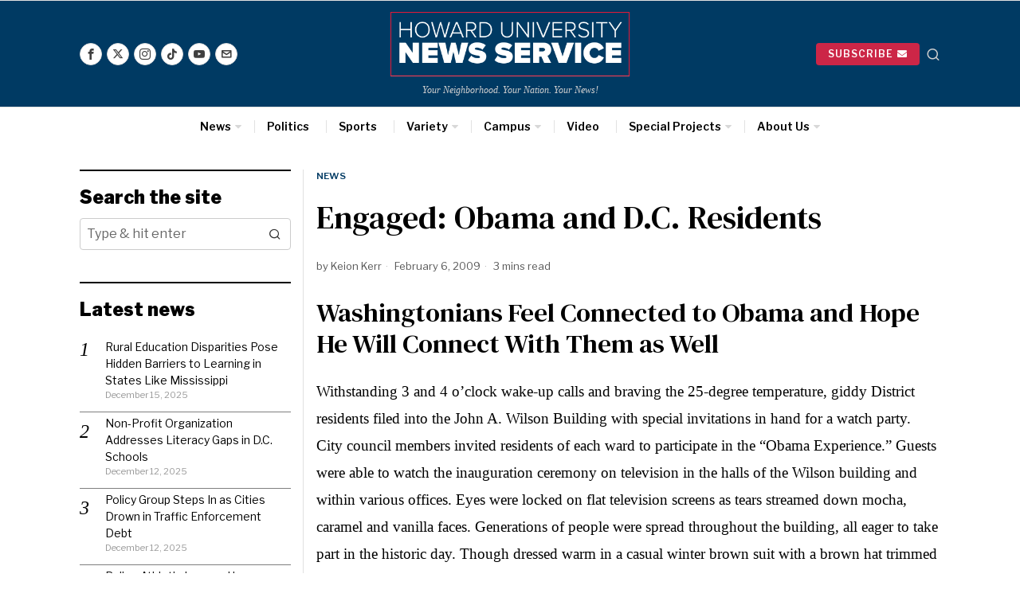

--- FILE ---
content_type: text/html; charset=UTF-8
request_url: https://hunewsservice.com/news/engaged-obama-and-d-c-residents/
body_size: 38197
content:
<!DOCTYPE html>
<html lang="en" class="no-js">
<head>
	<meta charset="UTF-8">
	<meta name="viewport" content="width=device-width, initial-scale=1.0">
	<link rel="profile" href="http://gmpg.org/xfn/11">
    
	<!--[if lt IE 9]>
	<script src="https://hunewsservice.com/wp-content/themes/fox/js/html5.js"></script>
	<![endif]-->
    
    <script>
    document.addEventListener('DOMContentLoaded',function(){
        var fox56_async_css = document.querySelectorAll('link[media="fox56_async"],style[media="fox56_async"]')
        if ( ! fox56_async_css ) {
            return;
        }
        for( var link of fox56_async_css ) {
            link.setAttribute('media','all')
        }
    });
</script>
<title>Engaged: Obama and D.C. Residents &#8211; Howard University News Service</title>
<meta name='robots' content='max-image-preview:large' />
<link rel='dns-prefetch' href='//www.googletagmanager.com' />
<link rel='dns-prefetch' href='//fonts.googleapis.com' />
<link rel="alternate" type="application/rss+xml" title="Howard University News Service &raquo; Feed" href="https://hunewsservice.com/feed/" />
<link rel="alternate" type="application/rss+xml" title="Howard University News Service &raquo; Comments Feed" href="https://hunewsservice.com/comments/feed/" />
<link rel="alternate" title="oEmbed (JSON)" type="application/json+oembed" href="https://hunewsservice.com/wp-json/oembed/1.0/embed?url=https%3A%2F%2Fhunewsservice.com%2Fnews%2Fengaged-obama-and-d-c-residents%2F" />
<link rel="alternate" title="oEmbed (XML)" type="text/xml+oembed" href="https://hunewsservice.com/wp-json/oembed/1.0/embed?url=https%3A%2F%2Fhunewsservice.com%2Fnews%2Fengaged-obama-and-d-c-residents%2F&#038;format=xml" />
<style id='wp-img-auto-sizes-contain-inline-css'>
img:is([sizes=auto i],[sizes^="auto," i]){contain-intrinsic-size:3000px 1500px}
/*# sourceURL=wp-img-auto-sizes-contain-inline-css */
</style>
<link rel='stylesheet' id='sbi_styles-css' href='https://hunewsservice.com/wp-content/plugins/instagram-feed/css/sbi-styles.min.css?ver=6.10.0' media='all' />
<style id='wp-emoji-styles-inline-css'>

	img.wp-smiley, img.emoji {
		display: inline !important;
		border: none !important;
		box-shadow: none !important;
		height: 1em !important;
		width: 1em !important;
		margin: 0 0.07em !important;
		vertical-align: -0.1em !important;
		background: none !important;
		padding: 0 !important;
	}
/*# sourceURL=wp-emoji-styles-inline-css */
</style>
<link rel='stylesheet' id='wp-block-library-css' href='https://hunewsservice.com/wp-includes/css/dist/block-library/style.min.css?ver=6.9' media='all' />
<style id='classic-theme-styles-inline-css'>
/*! This file is auto-generated */
.wp-block-button__link{color:#fff;background-color:#32373c;border-radius:9999px;box-shadow:none;text-decoration:none;padding:calc(.667em + 2px) calc(1.333em + 2px);font-size:1.125em}.wp-block-file__button{background:#32373c;color:#fff;text-decoration:none}
/*# sourceURL=/wp-includes/css/classic-themes.min.css */
</style>
<style id='co-authors-plus-coauthors-style-inline-css'>
.wp-block-co-authors-plus-coauthors.is-layout-flow [class*=wp-block-co-authors-plus]{display:inline}

/*# sourceURL=https://hunewsservice.com/wp-content/plugins/co-authors-plus/build/blocks/block-coauthors/style-index.css */
</style>
<style id='co-authors-plus-avatar-style-inline-css'>
.wp-block-co-authors-plus-avatar :where(img){height:auto;max-width:100%;vertical-align:bottom}.wp-block-co-authors-plus-coauthors.is-layout-flow .wp-block-co-authors-plus-avatar :where(img){vertical-align:middle}.wp-block-co-authors-plus-avatar:is(.alignleft,.alignright){display:table}.wp-block-co-authors-plus-avatar.aligncenter{display:table;margin-inline:auto}

/*# sourceURL=https://hunewsservice.com/wp-content/plugins/co-authors-plus/build/blocks/block-coauthor-avatar/style-index.css */
</style>
<style id='co-authors-plus-image-style-inline-css'>
.wp-block-co-authors-plus-image{margin-bottom:0}.wp-block-co-authors-plus-image :where(img){height:auto;max-width:100%;vertical-align:bottom}.wp-block-co-authors-plus-coauthors.is-layout-flow .wp-block-co-authors-plus-image :where(img){vertical-align:middle}.wp-block-co-authors-plus-image:is(.alignfull,.alignwide) :where(img){width:100%}.wp-block-co-authors-plus-image:is(.alignleft,.alignright){display:table}.wp-block-co-authors-plus-image.aligncenter{display:table;margin-inline:auto}

/*# sourceURL=https://hunewsservice.com/wp-content/plugins/co-authors-plus/build/blocks/block-coauthor-image/style-index.css */
</style>
<style id='global-styles-inline-css'>
:root{--wp--preset--aspect-ratio--square: 1;--wp--preset--aspect-ratio--4-3: 4/3;--wp--preset--aspect-ratio--3-4: 3/4;--wp--preset--aspect-ratio--3-2: 3/2;--wp--preset--aspect-ratio--2-3: 2/3;--wp--preset--aspect-ratio--16-9: 16/9;--wp--preset--aspect-ratio--9-16: 9/16;--wp--preset--color--black: #000000;--wp--preset--color--cyan-bluish-gray: #abb8c3;--wp--preset--color--white: #ffffff;--wp--preset--color--pale-pink: #f78da7;--wp--preset--color--vivid-red: #cf2e2e;--wp--preset--color--luminous-vivid-orange: #ff6900;--wp--preset--color--luminous-vivid-amber: #fcb900;--wp--preset--color--light-green-cyan: #7bdcb5;--wp--preset--color--vivid-green-cyan: #00d084;--wp--preset--color--pale-cyan-blue: #8ed1fc;--wp--preset--color--vivid-cyan-blue: #0693e3;--wp--preset--color--vivid-purple: #9b51e0;--wp--preset--gradient--vivid-cyan-blue-to-vivid-purple: linear-gradient(135deg,rgb(6,147,227) 0%,rgb(155,81,224) 100%);--wp--preset--gradient--light-green-cyan-to-vivid-green-cyan: linear-gradient(135deg,rgb(122,220,180) 0%,rgb(0,208,130) 100%);--wp--preset--gradient--luminous-vivid-amber-to-luminous-vivid-orange: linear-gradient(135deg,rgb(252,185,0) 0%,rgb(255,105,0) 100%);--wp--preset--gradient--luminous-vivid-orange-to-vivid-red: linear-gradient(135deg,rgb(255,105,0) 0%,rgb(207,46,46) 100%);--wp--preset--gradient--very-light-gray-to-cyan-bluish-gray: linear-gradient(135deg,rgb(238,238,238) 0%,rgb(169,184,195) 100%);--wp--preset--gradient--cool-to-warm-spectrum: linear-gradient(135deg,rgb(74,234,220) 0%,rgb(151,120,209) 20%,rgb(207,42,186) 40%,rgb(238,44,130) 60%,rgb(251,105,98) 80%,rgb(254,248,76) 100%);--wp--preset--gradient--blush-light-purple: linear-gradient(135deg,rgb(255,206,236) 0%,rgb(152,150,240) 100%);--wp--preset--gradient--blush-bordeaux: linear-gradient(135deg,rgb(254,205,165) 0%,rgb(254,45,45) 50%,rgb(107,0,62) 100%);--wp--preset--gradient--luminous-dusk: linear-gradient(135deg,rgb(255,203,112) 0%,rgb(199,81,192) 50%,rgb(65,88,208) 100%);--wp--preset--gradient--pale-ocean: linear-gradient(135deg,rgb(255,245,203) 0%,rgb(182,227,212) 50%,rgb(51,167,181) 100%);--wp--preset--gradient--electric-grass: linear-gradient(135deg,rgb(202,248,128) 0%,rgb(113,206,126) 100%);--wp--preset--gradient--midnight: linear-gradient(135deg,rgb(2,3,129) 0%,rgb(40,116,252) 100%);--wp--preset--font-size--small: 13px;--wp--preset--font-size--medium: 20px;--wp--preset--font-size--large: 36px;--wp--preset--font-size--x-large: 42px;--wp--preset--spacing--20: 0.44rem;--wp--preset--spacing--30: 0.67rem;--wp--preset--spacing--40: 1rem;--wp--preset--spacing--50: 1.5rem;--wp--preset--spacing--60: 2.25rem;--wp--preset--spacing--70: 3.38rem;--wp--preset--spacing--80: 5.06rem;--wp--preset--shadow--natural: 6px 6px 9px rgba(0, 0, 0, 0.2);--wp--preset--shadow--deep: 12px 12px 50px rgba(0, 0, 0, 0.4);--wp--preset--shadow--sharp: 6px 6px 0px rgba(0, 0, 0, 0.2);--wp--preset--shadow--outlined: 6px 6px 0px -3px rgb(255, 255, 255), 6px 6px rgb(0, 0, 0);--wp--preset--shadow--crisp: 6px 6px 0px rgb(0, 0, 0);}:where(.is-layout-flex){gap: 0.5em;}:where(.is-layout-grid){gap: 0.5em;}body .is-layout-flex{display: flex;}.is-layout-flex{flex-wrap: wrap;align-items: center;}.is-layout-flex > :is(*, div){margin: 0;}body .is-layout-grid{display: grid;}.is-layout-grid > :is(*, div){margin: 0;}:where(.wp-block-columns.is-layout-flex){gap: 2em;}:where(.wp-block-columns.is-layout-grid){gap: 2em;}:where(.wp-block-post-template.is-layout-flex){gap: 1.25em;}:where(.wp-block-post-template.is-layout-grid){gap: 1.25em;}.has-black-color{color: var(--wp--preset--color--black) !important;}.has-cyan-bluish-gray-color{color: var(--wp--preset--color--cyan-bluish-gray) !important;}.has-white-color{color: var(--wp--preset--color--white) !important;}.has-pale-pink-color{color: var(--wp--preset--color--pale-pink) !important;}.has-vivid-red-color{color: var(--wp--preset--color--vivid-red) !important;}.has-luminous-vivid-orange-color{color: var(--wp--preset--color--luminous-vivid-orange) !important;}.has-luminous-vivid-amber-color{color: var(--wp--preset--color--luminous-vivid-amber) !important;}.has-light-green-cyan-color{color: var(--wp--preset--color--light-green-cyan) !important;}.has-vivid-green-cyan-color{color: var(--wp--preset--color--vivid-green-cyan) !important;}.has-pale-cyan-blue-color{color: var(--wp--preset--color--pale-cyan-blue) !important;}.has-vivid-cyan-blue-color{color: var(--wp--preset--color--vivid-cyan-blue) !important;}.has-vivid-purple-color{color: var(--wp--preset--color--vivid-purple) !important;}.has-black-background-color{background-color: var(--wp--preset--color--black) !important;}.has-cyan-bluish-gray-background-color{background-color: var(--wp--preset--color--cyan-bluish-gray) !important;}.has-white-background-color{background-color: var(--wp--preset--color--white) !important;}.has-pale-pink-background-color{background-color: var(--wp--preset--color--pale-pink) !important;}.has-vivid-red-background-color{background-color: var(--wp--preset--color--vivid-red) !important;}.has-luminous-vivid-orange-background-color{background-color: var(--wp--preset--color--luminous-vivid-orange) !important;}.has-luminous-vivid-amber-background-color{background-color: var(--wp--preset--color--luminous-vivid-amber) !important;}.has-light-green-cyan-background-color{background-color: var(--wp--preset--color--light-green-cyan) !important;}.has-vivid-green-cyan-background-color{background-color: var(--wp--preset--color--vivid-green-cyan) !important;}.has-pale-cyan-blue-background-color{background-color: var(--wp--preset--color--pale-cyan-blue) !important;}.has-vivid-cyan-blue-background-color{background-color: var(--wp--preset--color--vivid-cyan-blue) !important;}.has-vivid-purple-background-color{background-color: var(--wp--preset--color--vivid-purple) !important;}.has-black-border-color{border-color: var(--wp--preset--color--black) !important;}.has-cyan-bluish-gray-border-color{border-color: var(--wp--preset--color--cyan-bluish-gray) !important;}.has-white-border-color{border-color: var(--wp--preset--color--white) !important;}.has-pale-pink-border-color{border-color: var(--wp--preset--color--pale-pink) !important;}.has-vivid-red-border-color{border-color: var(--wp--preset--color--vivid-red) !important;}.has-luminous-vivid-orange-border-color{border-color: var(--wp--preset--color--luminous-vivid-orange) !important;}.has-luminous-vivid-amber-border-color{border-color: var(--wp--preset--color--luminous-vivid-amber) !important;}.has-light-green-cyan-border-color{border-color: var(--wp--preset--color--light-green-cyan) !important;}.has-vivid-green-cyan-border-color{border-color: var(--wp--preset--color--vivid-green-cyan) !important;}.has-pale-cyan-blue-border-color{border-color: var(--wp--preset--color--pale-cyan-blue) !important;}.has-vivid-cyan-blue-border-color{border-color: var(--wp--preset--color--vivid-cyan-blue) !important;}.has-vivid-purple-border-color{border-color: var(--wp--preset--color--vivid-purple) !important;}.has-vivid-cyan-blue-to-vivid-purple-gradient-background{background: var(--wp--preset--gradient--vivid-cyan-blue-to-vivid-purple) !important;}.has-light-green-cyan-to-vivid-green-cyan-gradient-background{background: var(--wp--preset--gradient--light-green-cyan-to-vivid-green-cyan) !important;}.has-luminous-vivid-amber-to-luminous-vivid-orange-gradient-background{background: var(--wp--preset--gradient--luminous-vivid-amber-to-luminous-vivid-orange) !important;}.has-luminous-vivid-orange-to-vivid-red-gradient-background{background: var(--wp--preset--gradient--luminous-vivid-orange-to-vivid-red) !important;}.has-very-light-gray-to-cyan-bluish-gray-gradient-background{background: var(--wp--preset--gradient--very-light-gray-to-cyan-bluish-gray) !important;}.has-cool-to-warm-spectrum-gradient-background{background: var(--wp--preset--gradient--cool-to-warm-spectrum) !important;}.has-blush-light-purple-gradient-background{background: var(--wp--preset--gradient--blush-light-purple) !important;}.has-blush-bordeaux-gradient-background{background: var(--wp--preset--gradient--blush-bordeaux) !important;}.has-luminous-dusk-gradient-background{background: var(--wp--preset--gradient--luminous-dusk) !important;}.has-pale-ocean-gradient-background{background: var(--wp--preset--gradient--pale-ocean) !important;}.has-electric-grass-gradient-background{background: var(--wp--preset--gradient--electric-grass) !important;}.has-midnight-gradient-background{background: var(--wp--preset--gradient--midnight) !important;}.has-small-font-size{font-size: var(--wp--preset--font-size--small) !important;}.has-medium-font-size{font-size: var(--wp--preset--font-size--medium) !important;}.has-large-font-size{font-size: var(--wp--preset--font-size--large) !important;}.has-x-large-font-size{font-size: var(--wp--preset--font-size--x-large) !important;}
:where(.wp-block-post-template.is-layout-flex){gap: 1.25em;}:where(.wp-block-post-template.is-layout-grid){gap: 1.25em;}
:where(.wp-block-term-template.is-layout-flex){gap: 1.25em;}:where(.wp-block-term-template.is-layout-grid){gap: 1.25em;}
:where(.wp-block-columns.is-layout-flex){gap: 2em;}:where(.wp-block-columns.is-layout-grid){gap: 2em;}
:root :where(.wp-block-pullquote){font-size: 1.5em;line-height: 1.6;}
/*# sourceURL=global-styles-inline-css */
</style>
<link rel='stylesheet' id='mailerlite_forms.css-css' href='https://hunewsservice.com/wp-content/plugins/official-mailerlite-sign-up-forms/assets/css/mailerlite_forms.css?ver=1.7.14' media='all' />
<link rel='stylesheet' id='fox-google-fonts-css' href='https://fonts.googleapis.com/css?family=Libre+Franklin%3A600%2Cregular%2C700%2C900%7CDM+Serif+Text%3Aregular&#038;display=swap&#038;ver=6.8.1' media='fox56_async' />
<style id='fox-above-inline-css'>
@font-face {font-family:'icon56';src:url('https://hunewsservice.com/wp-content/themes/fox/css56/icons56-v68/icon56.ttf?version=6.8.1') format('truetype'),url('https://hunewsservice.com/wp-content/themes/fox/css56/icons56-v68/icon56.woff?version=6.8.1') format('woff'),url('https://hunewsservice.com/wp-content/themes/fox/css56/icons56-v68/icon56.svg?version=6.8.1#icon56') format('svg');font-weight:normal;font-style:normal;font-display:block;}@charset "UTF-8";html {font-family:sans-serif;-ms-text-size-adjust:100%;-webkit-text-size-adjust:100%;}body {margin:0;}article, aside, details, figcaption, figure, footer, header, main, menu, nav, section, summary {display:block;}audio, canvas, progress, video {display:inline-block;}audio:not([controls]) {display:none;height:0;}progress {vertical-align:baseline;}[hidden], template {display:none;}a {background-color:transparent;-webkit-text-decoration-skip:objects;}a:active, a:hover {outline-width:0;}abbr[title] {border-bottom:none;text-decoration:underline;-webkit-text-decoration:underline dotted;text-decoration:underline dotted;}b, strong {font-weight:inherit;}b, strong {font-weight:bolder;}dfn {font-style:italic;}h1 {font-size:2em;margin:0.67em 0;}mark {background-color:#ff0;color:#000;}small {font-size:80%;}sub, sup {font-size:75%;line-height:0;position:relative;vertical-align:baseline;}sub {bottom:-0.25em;}sup {top:-0.5em;}img {border-style:none;}svg:not(:root) {overflow:hidden;}code, kbd, pre, samp {font-family:monospace, monospace;font-size:1em;}figure {margin:1em 40px;}hr {box-sizing:content-box;height:0;overflow:visible;}button, input, select, textarea {font:inherit;margin:0;}optgroup {font-weight:700;}button, input {overflow:visible;}button, select {text-transform:none;}[type=reset], [type=submit], button, html [type=button] {-webkit-appearance:button;}[type=button]::-moz-focus-inner, [type=reset]::-moz-focus-inner, [type=submit]::-moz-focus-inner, button::-moz-focus-inner {border-style:none;padding:0;}[type=button]:-moz-focusring, [type=reset]:-moz-focusring, [type=submit]:-moz-focusring, button:-moz-focusring {outline:1px dotted ButtonText;}fieldset {border:1px solid silver;margin:0 2px;padding:0.35em 0.625em 0.75em;}legend {box-sizing:border-box;color:inherit;display:table;max-width:100%;padding:0;white-space:normal;}textarea {overflow:auto;}[type=checkbox], [type=radio] {box-sizing:border-box;padding:0;}[type=number]::-webkit-inner-spin-button, [type=number]::-webkit-outer-spin-button {height:auto;}[type=search] {-webkit-appearance:textfield;outline-offset:-2px;}[type=search]::-webkit-search-cancel-button, [type=search]::-webkit-search-decoration {-webkit-appearance:none;}::-webkit-input-placeholder {color:inherit;opacity:0.54;}::-webkit-file-upload-button {-webkit-appearance:button;font:inherit;}.clearfix {*zoom:1;}.clearfix:before, .clearfix:after {display:table;content:"";line-height:0;}.clearfix:after {clear:both;}article, aside, details, figcaption, figure, footer, topbar, hgroup, nav, section {display:block;}audio, canvas, video {display:inline-block;*display:inline;*zoom:1;}audio:not([controls]) {display:none;}html {font-size:100%;-webkit-text-size-adjust:100%;-ms-text-size-adjust:100%;}a:focus {outline:thin dotted #333;outline:5px auto -webkit-focus-ring-color;outline-offset:-2px;}a:hover, a:active {outline:0;}sub, sup {position:relative;font-size:75%;line-height:0;vertical-align:baseline;}sup {top:-0.5em;}sub {bottom:-0.25em;}img {max-width:100%;width:auto\9 ;height:auto;vertical-align:middle;border:0;-ms-interpolation-mode:bicubic;}button, input, select, textarea {margin:0;font-size:100%;vertical-align:middle;}button, input {*overflow:visible;line-height:normal;}button::-moz-focus-inner, input::-moz-focus-inner {padding:0;border:0;}[class^=ic56-], [class*=" ic56-"] {font-family:"icon56" !important;speak:never;font-style:normal;font-weight:normal;font-variant:normal;text-transform:none;line-height:1;-webkit-font-smoothing:antialiased;-moz-osx-font-smoothing:grayscale;}.ic56-bluesky-brands-solid:before {content:"\e92b";}.ic56-quora:before {content:"\e905";}.ic56-tripadvisor:before {content:"\e906";}.ic56-medium:before {content:"\e907";}.ic56-snapchat-square:before {content:"\e908";}.ic56-snapchat-ghost:before {content:"\e909";}.ic56-snapchat:before {content:"\e90a";}.ic56-tiktok:before {content:"\e90b";}.ic56-chevron-thin-up:before {content:"\e90c";}.ic56-chevron-small-up:before {content:"\e90d";}.ic56-chevron-thin-down:before {content:"\e90e";}.ic56-chevron-small-down:before {content:"\e90f";}.ic56-caret-right:before {content:"\e910";}.ic56-caret-left:before {content:"\e911";}.ic56-caret-up:before {content:"\e912";}.ic56-caret-down:before {content:"\e913";}.ic56-envelope:before {content:"\e914";}.ic56-x:before {content:"\e915";}.ic56-search:before {content:"\e916";}.ic56-clear:before {content:"\e917";}.ic56-menu1:before {content:"\e918";}.ic56-shopping-bag:before {content:"\e919";}.ic56-shopping-cart:before {content:"\e91a";}.ic56-arrow_upward:before {content:"\e91b";}.ic56-chevrons-up:before {content:"\e91c";}.ic56-chat_bubble_outline:before {content:"\e91d";}.ic56-chat_bubble:before {content:"\e91e";}.ic56-chat:before {content:"\e91f";}.ic56-link1:before {content:"\e920";}.ic56-external-link:before {content:"\e921";}.ic56-link2:before {content:"\e922";}.ic56-chevron-thin-right:before {content:"\e923";}.ic56-chevron-thin-left:before {content:"\e924";}.ic56-heart1:before {content:"\e925";}.ic56-x-twitter:before {content:"\e926";}.ic56-mastodon:before {content:"\e927";}.ic56-threads:before {content:"\e928";}.ic56-images:before {content:"\e929";}.ic56-headphones:before {content:"\e92a";}.ic56-search1:before {content:"\e986";}.ic56-menu:before {content:"\e9bd";}.ic56-link:before {content:"\e9cb";}.ic56-heart:before {content:"\e9da";}.ic56-cross:before {content:"\ea0f";}.ic56-play3:before {content:"\ea1c";}.ic56-amazon:before {content:"\ea87";}.ic56-google:before {content:"\ea88";}.ic56-facebook:before {content:"\ea90";}.ic56-facebook2:before {content:"\ea91";}.ic56-instagram:before {content:"\ea92";}.ic56-whatsapp:before {content:"\ea93";}.ic56-spotify:before {content:"\ea94";}.ic56-telegram:before {content:"\ea95";}.ic56-twitter:before {content:"\ea96";}.ic56-vk:before {content:"\ea98";}.ic56-sina-weibo:before {content:"\ea9a";}.ic56-rss:before {content:"\ea9b";}.ic56-youtube:before {content:"\ea9d";}.ic56-twitch:before {content:"\ea9f";}.ic56-vimeo:before {content:"\eaa0";}.ic56-vimeo2:before {content:"\eaa1";}.ic56-flickr:before {content:"\eaa3";}.ic56-dribbble:before {content:"\eaa7";}.ic56-behance:before {content:"\eaa8";}.ic56-500px:before {content:"\eaab";}.ic56-steam:before {content:"\eaac";}.ic56-github:before {content:"\eab0";}.ic56-wordpress:before {content:"\eab4";}.ic56-tumblr:before {content:"\eab9";}.ic56-yahoo:before {content:"\eabb";}.ic56-soundcloud:before {content:"\eac3";}.ic56-soundcloud2:before {content:"\eac4";}.ic56-skype:before {content:"\eac5";}.ic56-reddit:before {content:"\eac6";}.ic56-linkedin:before {content:"\eac9";}.ic56-linkedin2:before {content:"\eaca";}.ic56-pinterest:before {content:"\ead1";}.ic56-pinterest2:before {content:"\ead2";}.ic56-yelp:before {content:"\ead7";}.ic56-paypal:before {content:"\ead8";}.ic56-sun:before {content:"\e900";}.ic56-moon:before {content:"\e901";}.ic56-sun1:before {content:"\e902";}.ic56-moon1:before {content:"\e903";}.ic56-menu2:before {content:"\e904";}.ic56-share:before {content:"\e92c";}:root {--font-body:"Helvetica Neue", Helvetica, Arial, sans-serif;--font-heading:"Helvetica Neue", Helvetica, Arial, sans-serif;--font-nav:"Helvetica Neue", Helvetica, Arial, sans-serif;--accent-color:#db4a37;--link-color:#db4a36;--border-color:#e0e0e0;--input-color:#000;--input-background:#fff;--input-border-color:var(--border-color);--input-border-width:1px;--input-border-radius:1px;--input-height:46px;--input-focus-color:#000;--input-focus-background:#fafafa;--input-focus-border-color:var(--border-color);--input-shadow:none;--input-focus-shadow:none;--input-placeholder-opacity:0.6;--button-padding:28px;--button-height:48px;--button-border-radius:0px;--button-shadow:none;--button-hover-shadow:none;--content-width:1080px;--narrow-width:660px;--ipad-f:0.88;--ipad-portrait-f:0.71;--iphone-f:0.5;--iphone-portrait-f:0.42;--fb:#1877F2;--ms:#0084ff;--tw:#1DA1F2;--x:#111;--pin:#E60023;--lin:#0077b5;--em:#999;--ws:#25D366;--rd:#ff4500;--list-widget-border-style:solid;--list-widget-border-color:var(--border-color);--list-widget-link-color:inherit;--list-widget-link-hover-color:var(--accent-color);--list-widget-spacing:6px;--microtip-transition-duration:0ms;--darkmode-text-color:#fff;--darkmode-text-light-color:rgba(255,255,255,0.8);--darkmode-text-lighter-color:rgba(255,255,255,0.6);--darkmode-bg:#000;--darkmode-border-color:rgba(255,255,255,0.12);}html {overflow-y:scroll;}body {position:relative;overflow:hidden;}.hide_on_desktop {display:none !important;}@media only screen and (max-width:840px) {.show_on_tablet {display:block !important;}}@media only screen and (max-width:840px) {.hide_on_tablet {display:none !important;}}@media only screen and (max-width:600px) {.show_on_mobile {display:block !important;}}@media only screen and (max-width:600px) {.hide_on_mobile {display:none !important;}}.spacer56 {clear:both;display:block;height:30px;}@media only screen and (max-width:840px) {.spacer56 {height:20px;}}@media only screen and (max-width:600px) {.spacer56 {height:20px;}}.spacer56:before, .spacer56:after {clear:both;content:"";display:table;}.separator56 {display:flex;align-items:center;padding-block:30px;}@media only screen and (max-width:840px) {.separator56 {padding-block:20px;}}@media only screen and (max-width:600px) {.separator56 {padding-block:20px;}}.separator56__line {width:100%;border-width:1px;border-color:var(--border-color);}.disable--desktop,.disable--tablet,.disable--mobile,.section56--disable {position:relative;}.disable--desktop:before,.disable--tablet:before,.disable--mobile:before,.section56--disable:before {display:none;z-index:999;position:absolute;top:0;left:0;bottom:0;right:0;cursor:not-allowed;background:rgba(255, 255, 255, 0.7);}.section56--disable {display:none;}.customize-partial-edit-shortcuts-shown .section56--disable {display:block;}.section56--disable:after {z-index:9999;position:absolute;top:48%;left:10%;right:10%;padding:8px;text-align:center;background:#05456d;color:white;border-radius:3px;box-shadow:3px 5px 20px rgba(0, 0, 0, 0.6);cursor:not-allowed;content:"This section is hidden temporarily (by \"Section\" tab of your builder section). When you close Customizer, you won't be able to see this section.";}.section56--disable:before {display:block;content:"";}@media (min-width:1025px) and (max-width:99999px) {.hide--desktop {display:none !important;}.disable--desktop {opacity:0.4;}.disable--desktop:before {content:"";display:block;}}@media (min-width:700px) and (max-width:1024px) {.hide--tablet {display:none !important;}.disable--tablet {opacity:0.4;}.disable--tablet:before {content:"";display:block;}}@media (max-width:699px) {.hide--mobile {display:none !important;}.disable--mobile {opacity:0.4;}.disable--mobile:before {content:"";display:block;}}*, *:before, *:after {box-sizing:border-box;-webkit-box-sizing:border-box;-moz-box-sizing:border-box;}html {font-size:0.625em; }.says,.screen-reader-text,.updated:not(.published),.post-navigation h2 {clip:rect(1px, 1px, 1px, 1px);height:1px;overflow:hidden;position:absolute !important;width:1px;}body {font-family:var(--font-body);font-size:16px;color:#000;line-height:1.5;}@media only screen and (max-width:600px) {body {font-size:14px;}}h1, h2, h3, h4, h5, h6 {line-height:1.3;font-family:var(--font-heading);font-weight:700;}figure, p, h1, h2, h3, h4, h5, h6, blockquote, table, ul, ol, dl, pre, address, .gallery, .wp-block-media-text, .wp-block-embed {margin:0 0 24px;}@media only screen and (max-width:600px) {figure, p, h1, h2, h3, h4, h5, h6, blockquote, table, ul, ol, dl, pre, address, .gallery, .wp-block-media-text, .wp-block-embed {margin-bottom:20px;}}ul, ol {padding-left:1.75em;}ol {list-style-type:decimal;}ul {list-style-type:square;}li {line-height:1.5;}a {color:var(--link-color);text-decoration:none;}a:hover {text-decoration:none;}a:focus {outline:0;}a:focus-visible {outline:2px solid rgba(0, 0, 0, 0.5);outline-offset:-2px;}img {border:0;max-width:100%;}blockquote {border:0 solid;}input, textarea, select {max-width:100%;background:none;}input[type=text],input[type=search],input[type=number],input[type=email],input[type=url],input[type=date],input[type=password],textarea,.fox-input {box-shadow:none;-webkit-appearance:none;-webkit-border-radius:0;color:var(--input-color);border:1px solid var(--input-border-color);border-radius:var(--input-border-radius);background:var(--input-background);border-width:var(--input-border-width);transition:color 0.15s ease-out, background-color 0.15s ease-out, border-color 0.15s ease-out, box-shadow 0.15s ease-out;line-height:var(--input-height);padding:0 14px;font-size:0.9em;font-family:var(--font-body);box-shadow:var(--input-shadow);width:100%;}input[type=text]::-webkit-input-placeholder,input[type=search]::-webkit-input-placeholder,input[type=number]::-webkit-input-placeholder,input[type=email]::-webkit-input-placeholder,input[type=url]::-webkit-input-placeholder,input[type=date]::-webkit-input-placeholder,input[type=password]::-webkit-input-placeholder,textarea::-webkit-input-placeholder,.fox-input::-webkit-input-placeholder {opacity:var(--input-placeholder-opacity);color:var(--input-color);}input[type=text]::-moz-placeholder,input[type=search]::-moz-placeholder,input[type=number]::-moz-placeholder,input[type=email]::-moz-placeholder,input[type=url]::-moz-placeholder,input[type=date]::-moz-placeholder,input[type=password]::-moz-placeholder,textarea::-moz-placeholder,.fox-input::-moz-placeholder {opacity:var(--input-placeholder-opacity);color:var(--input-color);}input[type=text]:-moz-placeholder,input[type=search]:-moz-placeholder,input[type=number]:-moz-placeholder,input[type=email]:-moz-placeholder,input[type=url]:-moz-placeholder,input[type=date]:-moz-placeholder,input[type=password]:-moz-placeholder,textarea:-moz-placeholder,.fox-input:-moz-placeholder {opacity:var(--input-placeholder-opacity);color:var(--input-color);}input[type=text]:-ms-input-placeholder,input[type=search]:-ms-input-placeholder,input[type=number]:-ms-input-placeholder,input[type=email]:-ms-input-placeholder,input[type=url]:-ms-input-placeholder,input[type=date]:-ms-input-placeholder,input[type=password]:-ms-input-placeholder,textarea:-ms-input-placeholder,.fox-input:-ms-input-placeholder {opacity:var(--input-placeholder-opacity);color:var(--input-color);}textarea {height:180px;padding-top:12px;padding-bottom:12px;line-height:1.5;width:100%;}input[type=text]:focus,input[type=search]:focus,input[type=number]:focus,input[type=email]:focus,input[type=url]:focus,input[type=date]:focus,input[type=password]:focus,textarea:focus,.fox-input:focus {color:var(--input-focus-color);border-color:var(--input-focus-border-color);background:var(--input-focus-background);box-shadow:var(--input-focus-shadow);outline:0;}input[type=text]:focus::-webkit-input-placeholder,input[type=search]:focus::-webkit-input-placeholder,input[type=number]:focus::-webkit-input-placeholder,input[type=email]:focus::-webkit-input-placeholder,input[type=url]:focus::-webkit-input-placeholder,input[type=date]:focus::-webkit-input-placeholder,input[type=password]:focus::-webkit-input-placeholder,textarea:focus::-webkit-input-placeholder,.fox-input:focus::-webkit-input-placeholder {opacity:var(--input-placeholder-opacity);color:var(--input-focus-color);}input[type=text]:focus::-moz-placeholder,input[type=search]:focus::-moz-placeholder,input[type=number]:focus::-moz-placeholder,input[type=email]:focus::-moz-placeholder,input[type=url]:focus::-moz-placeholder,input[type=date]:focus::-moz-placeholder,input[type=password]:focus::-moz-placeholder,textarea:focus::-moz-placeholder,.fox-input:focus::-moz-placeholder {opacity:var(--input-placeholder-opacity);color:var(--input-focus-color);}input[type=text]:focus:-moz-placeholder,input[type=search]:focus:-moz-placeholder,input[type=number]:focus:-moz-placeholder,input[type=email]:focus:-moz-placeholder,input[type=url]:focus:-moz-placeholder,input[type=date]:focus:-moz-placeholder,input[type=password]:focus:-moz-placeholder,textarea:focus:-moz-placeholder,.fox-input:focus:-moz-placeholder {opacity:var(--input-placeholder-opacity);color:var(--input-focus-color);}input[type=text]:focus:-ms-input-placeholder,input[type=search]:focus:-ms-input-placeholder,input[type=number]:focus:-ms-input-placeholder,input[type=email]:focus:-ms-input-placeholder,input[type=url]:focus:-ms-input-placeholder,input[type=date]:focus:-ms-input-placeholder,input[type=password]:focus:-ms-input-placeholder,textarea:focus:-ms-input-placeholder,.fox-input:focus:-ms-input-placeholder {opacity:var(--input-placeholder-opacity);color:var(--input-focus-color);}select {width:100%;max-width:100%;outline:none;height:var(--input-height);line-height:var(--input-height);border:1px solid var(--input-border-color);border-width:var(--input-border-width);padding:0 12px;}body iframe[src*="youtube.com"],body iframe[src*="youtu.be"] {aspect-ratio:16/9;height:auto;}body .video-16-9 iframe,body .wp-embed-aspect-16-9 iframe {aspect-ratio:16/9;height:auto;}body .video-4-3 iframe,body .wp-embed-aspect-4-3 iframe {aspect-ratio:4/3;height:auto;}body .video-9-16 iframe,body .wp-embed-aspect-9-16 iframe {aspect-ratio:9/16;height:auto;}body .video-short-flexible iframe,body .wp-embed-aspect-short-flexible iframe {aspect-ratio:16/9;height:auto;}@media only screen and (max-width:600px) {body .video-short-flexible iframe,body .wp-embed-aspect-short-flexible iframe {aspect-ratio:9/16;}}.button56 {display:inline-block;}input[type=submit],button,.btn56 {cursor:pointer;display:inline-flex;align-content:center;align-items:center;justify-content:center;line-height:var(--button-height);padding:0 var(--button-padding);font-family:var(--font-heading);border:0 solid;border-radius:var(--button-border-radius);box-shadow:var(--button-shadow);font-size:12px;text-transform:uppercase;letter-spacing:1px;font-weight:bold;letter-spacing:0;text-align:center;transition:all 0.3s ease-out;text-decoration:none !important;color:white;background:black;}input[type=submit]:hover,button:hover,.btn56:hover {box-shadow:var(--button-hover-shadow);color:white;background:var(--accent-color);}input[type=submit] i,button i,.btn56 i {margin-left:5px;}.btn56--primary {background-color:var(--accent-color);color:white;}.btn56--primary:hover {color:white;}.btn56--black {color:white;background:#191919;}.btn56--black:hover {color:white;background:#000;}.btn56--outline {color:inherit;border:2px solid;background:none;}.btn56--outline:hover {color:inherit;background:none;}.btn56--fill {background:none;color:inherit;border:2px solid;}.btn56--fill:hover {background-color:black;border-color:black;color:white;}.btn56--tiny {line-height:28px;padding-left:15px;padding-right:15px;font-size:0.8em;}.btn56--tiny.btn56--outline, .btn56--tiny.btn56--fill {line-height:26px;}.btn56--small {line-height:38px;padding-left:20px;padding-right:20px;}.btn56--small.btn56--outline, .btn56--small.btn56--fill {line-height:36px;}.btn56--normal {line-height:48px;padding-left:28px;padding-right:28px;}.btn56--normal.btn56--outline, .btn56--normal.btn56--fill {line-height:46px;}.btn56--medium {line-height:58px;padding-left:38px;padding-right:38px;}.btn56--medium.btn56--outline, .btn56--medium.btn56--fill {line-height:56px;}.btn56--large {line-height:68px;padding-left:48px;padding-right:48px;}.btn56--large.btn56--outline, .btn56--large.btn56--fill {line-height:66px;}.button56--align {display:block;}.button56--align .btn56 {display:inline-flex;}.button56--block {display:block;text-align:center;}.button56--block .btn56 {display:inline-flex;}.button56--block-full .btn56 {width:100%;}.button56--block-half .btn56 {width:50%;}@media only screen and (max-width:600px) {.button56--block-half .btn56 {width:100%;}}.button56--block-third .btn56 {width:33.33%;}@media only screen and (max-width:600px) {.button56--block-third .btn56 {width:100%;}}.align-center {text-align:center;}.align-left {text-align:left;}.align-right {text-align:right;}.textskin--dark {color:white;}.textskin--dark .meta56 .meta56__category--fancy a,.textskin--dark .meta56 .meta56__category--fancy a:hover {color:inherit;}.skin--dark {background:#000;color:white;}.skin--dark .widget_archive li, .skin--dark .widget_nav_menu li, .skin--dark .widget_meta li, .skin--dark .widget_recent_entries li, .skin--dark .widget_categories li, .skin--dark .widget_product_categories li {border-color:rgba(255, 255, 255, 0.2);}.hide {display:none !important;}.stretch--full .container {width:98%;max-width:100%;}.fox56-social-list ul {list-style:none;margin:0;padding:0;display:flex;align-items:center;flex-flow:row wrap;}.fox56-social-list li {display:block;}.fox56-social-list li + li {margin-left:6px;}.fox56-social-list a {display:flex;align-content:center;align-items:center;justify-content:center;width:32px;height:32px;border-radius:50%;border:0 solid;text-align:center;font-size:18px;color:inherit;text-decoration:none;transition:all 0.15s ease-out;}.fox56-social-list i {display:block;}.fox56-social-list img {display:block;width:18px;}.fox56-social-list a:hover {color:var(--accent-color);}.share56 {display:flex;align-items:center;}.align-center .share56,.share56.align-center {justify-content:center;}.align-right .share56,.share56.align-right {justify-content:flex-end;}.share56 ul {list-style:none;margin:0;padding:0;display:flex;align-items:center;flex-flow:row wrap;}@media only screen and (max-width:600px) {.share56__label {display:none;}}.share56__label + ul {margin-left:16px;}@media only screen and (max-width:600px) {.share56__label + ul {margin-left:0;}}.share56 li {display:block;}.share56 a {display:block;color:#fff;background:#111;text-decoration:none;text-align:center;display:flex;align-items:center;justify-content:center;font-size:16px;height:32px;border:0 solid var(--border-color);transition:all 0.2s ease-out;}.share56 a:hover {color:white;background-color:#111;}.share56 a span {display:none;}.share56--full ul {text-align:center;width:100%;display:grid;grid-auto-columns:1fr;-moz-column-gap:3px; column-gap:3px;}.share56--full li {grid-row:1;}.share56--inline a {width:32px;height:32px;border-radius:30px;}.share56--inline li + li {margin-left:3px;}.share56--brand a {color:white;}.share56--brand a:hover {color:white;}.share56--brand .li-facebook a {background:var(--fb);}.share56--brand .li-twitter a {background:var(--x);}.share56--brand .li-pinterest a {background:var(--pin);}.share56--brand .li-linkedin a {background:var(--lin);}.share56--brand .li-reddit a {background:var(--rd);}.share56--brand .li-whatsapp a {background:var(--ws);}.share56--brand .li-email a {background:var(--em);}.share56--brand .li-telegram a {background:#0088cc;}.share56--brand .li-share a {background:#222;}@media only screen and (max-width:600px) {.share56.share56--inline a {width:28px;height:28px;}}.share56 li.li-share {display:none;}@media only screen and (max-width:600px) {.meta-share .share56 > ul > li {display:none;margin-left:0;}.meta-share .share56 > ul > li.li-share {display:block;position:relative;}.meta-share .share56 .share56__label {display:block;font-size:11px;font-family:Arial, Helvetica, sans-serif;text-transform:uppercase;letter-spacing:0.2px;margin-right:5px;}}.li-share-dropdown {position:fixed;bottom:0;left:0;right:0;background-color:white;z-index:99999;box-shadow:0 0 10px rgba(0, 0, 0, 0.1);padding:20px 10px;transition:all 0.2s;transform:translate(0, 120%);}.li-share-dropdown.shown {transform:translate(0, 0);}.li-share-dropdown ul {list-style:none;margin:0;padding:0;justify-content:center;}.li-share-dropdown ul li {display:block;}.meta-share .li-share-dropdown ul li {display:block;}.row56 {display:grid;-moz-column-gap:24px; column-gap:24px;margin:0;}@media only screen and (max-width:840px) {.row56 {display:block;}}.row56--1cols {grid-template-columns:1fr;}.row56--2cols {grid-template-columns:repeat(2, 1fr);}.row56--3cols {grid-template-columns:repeat(3, 1fr);}.row56--4cols {grid-template-columns:repeat(4, 1fr);}.row56--5cols {grid-template-columns:repeat(5, 1fr);}@media only screen and (max-width:840px) {.row56__col + .row56__col {margin-top:12px;padding-top:12px;border-top:0 solid var(--border-color);}}[class*=col-].row56__col {padding:0;}.col--1 {grid-column:1/-1;}.col--1-1 {grid-column:1/span 1;}.col--1-2 {grid-column:1/span 2;}.col--1-3 {grid-column:1/span 3;}.col--1-4 {grid-column:1/span 4;}.col--2 {grid-column:2/-1;}.col--2-1 {grid-column:2/span 1;}.col--2-2 {grid-column:2/span 2;}.col--2-3 {grid-column:2/span 3;}.col--2-4 {grid-column:2/span 4;}.col--3 {grid-column:3/-1;}.col--3-1 {grid-column:3/span 1;}.col--3-2 {grid-column:3/span 2;}.col--3-3 {grid-column:3/span 3;}.col--4 {grid-column:4/-1;}.col--4-1 {grid-column:4/span 1;}.col--4-2 {grid-column:4/span 2;}.col--4-3 {grid-column:4/span 3;}.order--1 {order:1;}.order--2 {order:2;}.order--3 {order:3;}.order--4 {order:4;}.order--5 {order:5;}.order--6 {order:6;}.row {display:flex;align-items:stretch;flex-flow:row wrap;margin:0 -10px;}.col {padding:0 10px;}.col-0-1 {width:0;display:none !important;}.col-1-1 {width:100%;}.col-1-2 {width:50%;}.col-1-3 {width:33.33%;}.col-2-3 {width:66.66%;}.col-1-4 {width:25%;}.col-3-4 {width:75%;}.col-1-5 {width:20%;}.col-2-5 {width:40%;}.col-3-5 {width:60%;}.col-4-5 {width:80%;}.col-1-6 {width:16.66%;}.col-5-6 {width:83.3333333%;}.col-1-7 {width:14.28%;}.col-1-8 {width:12.5%;}#wi-main {overflow:hidden;}body {background:#fff;border:0 solid;}@media only screen and (max-width:840px) {body {border:0;}}body.layout-boxed #wi-all {background-color:white;max-width:100%;margin-left:auto;margin-right:auto;width:calc(var(--content-width) + 60px);position:relative;border:0 solid;}#wi-all,.wi-content,.widget-area {max-width:100%;}#wi-all::after,.wi-content::after,.widget-area::after {clear:both;content:"";display:table;}body.layout-boxed.body--hand-drawn #wi-all {border:0;}body.layout-boxed.body--hand-drawn .handborder {position:absolute;}body.layout-boxed.body--hand-drawn .handborder--left,body.layout-boxed.body--hand-drawn .handborder--right {top:0;bottom:0;width:2px;background:url(https://hunewsservice.com/wp-content/themes/fox/images/line.webp) top left repeat-y;}body.layout-boxed.body--hand-drawn .handborder--top,body.layout-boxed.body--hand-drawn .handborder--bottom {left:0;right:0;height:2px;background:url(https://hunewsservice.com/wp-content/themes/fox/images/line-h.webp) top left repeat-x;}body.layout-boxed.body--hand-drawn .handborder--right {right:0;}body.layout-boxed.body--hand-drawn .handborder--left {left:0;}body.layout-boxed.body--hand-drawn .handborder--top {top:0;}body.layout-boxed.body--hand-drawn .handborder--bottom {bottom:0;}.container {width:var(--content-width);max-width:97%;margin-left:auto;margin-right:auto;*zoom:1;clear:both;}.container:before, .container:after {clear:both;display:table;content:"";line-height:0;}.container::after {clear:both;content:"";display:table;}.container .container {max-width:100%;}@media only screen and (max-width:600px) {.container {max-width:calc(100% - 20px);}}.wi-content {padding:20px 0 60px;}@media only screen and (max-width:840px) {.wi-content {padding-bottom:40px;}}@media only screen and (max-width:600px) {.wi-content {padding-bottom:30px;}}.home.blog .wi-content {overflow:hidden;padding-top:10px;}@media only screen and (max-width:840px) {.home.blog .wi-content {padding-top:0 !important;}}.archive .wi-content {padding-top:60px;padding-bottom:80px;}.hassidebar > .container--main {display:flex;align-items:stretch;}@media only screen and (max-width:840px) {.hassidebar > .container--main {display:block;}}.hassidebar > .container--main > .primary56 {width:calc(100% - 260px);flex:none;}@media only screen and (max-width:840px) {.hassidebar > .container--main > .primary56 {width:100% !important;}}.hassidebar > .container--main > .secondary56 {flex:none;}@media only screen and (max-width:840px) {.hassidebar > .container--main > .secondary56 {width:100%;}}.secondary56 {width:260px;}@media only screen and (max-width:840px) {.secondary56 {margin-top:24px;}}.secondary56 {position:relative;}.secondary56__sep {position:absolute;z-index:10;top:0;bottom:0;border-left:0 solid var(--border-color);}.section56--nosidebar .secondary56 {display:none !important;}.widget56__row--hassidebar {display:flex;align-items:stretch;}@media only screen and (max-width:840px) {.widget56__row--hassidebar {display:block;}}.widget56__row--hassidebar > .primary56 {width:calc(100% - 260px);flex:none;}@media only screen and (max-width:840px) {.widget56__row--hassidebar > .primary56 {width:100% !important;}}.widget56__row--hassidebar > .secondary56 {flex:none;}@media only screen and (max-width:840px) {.widget56__row--hassidebar > .secondary56 {width:100%;}}@media only screen and (max-width:600px) {.widget56__row .row {display:block;}}@media only screen and (max-width:600px) {.widget56__row .col {width:100%;}}.hassidebar--right .primary56 {padding-right:32px;}@media only screen and (max-width:1024px) {.hassidebar--right .primary56 {padding-right:10px;}}@media only screen and (max-width:840px) {.hassidebar--right .primary56 {padding-right:0;}}.hassidebar--right .secondary56__sep {left:-16px;}@media only screen and (max-width:1024px) {.hassidebar--right .secondary56__sep {left:-5px;}}@media only screen and (max-width:840px) {.hassidebar--right .secondary56__sep {display:none;}}.hassidebar--left .secondary56 {order:1;}.hassidebar--left .secondary56__sep {right:-16px;}@media only screen and (max-width:1024px) {.hassidebar--left .secondary56__sep {right:-5px;}}@media only screen and (max-width:840px) {.hassidebar--left .secondary56__sep {display:none;}}.hassidebar--left .primary56 {order:2;padding-left:32px;}@media only screen and (max-width:1024px) {.hassidebar--left .primary56 {padding-left:16px;}}@media only screen and (max-width:840px) {.hassidebar--left .primary56 {padding-left:0;}}.ad56 {line-height:0;text-align:center;}.ad56__content {display:inline-block;}.ad56__content--banner a {display:block;}.ad56__wrapper {padding:0;}.ad56--code {display:flex;justify-content:center;text-align:center;}.ad56--code > div,.ad56--code > a,.ad56--code > img,.ad56--code > span,.ad56--code > figure,.ad56--code > strong,.ad56--code > ins {display:block;}.banner56 {display:block;margin:0 auto;max-width:100%;text-align:center;}.banner56 a {display:block;outline:0;}.banner56--mobile {display:none;}@media only screen and (max-width:600px) {.banner56--mobile {display:block;margin:auto;}.banner56--mobile ~ .banner56--desktop, .banner56--mobile ~ .banner56--tablet {display:none;}}.banner56--tablet {display:none;margin:auto;}@media only screen and (max-width:840px) {.banner56--tablet {display:block;}.banner56--tablet ~ .banner56--desktop {display:none;}}.meta56 {display:flex;align-items:center;flex-flow:row wrap;font-size:0.9em;line-height:1.4;font-family:var(--font-heading);-ms-word-wrap:break-word;word-wrap:break-word;}.align-center .meta56 {justify-content:center;}.align-right .meta56 {justify-content:flex-end;}.meta56__item + .meta56__item:before {content:"·";margin:0 5px;opacity:0.5;}.meta56__item a {color:inherit;transition:all 0.15s ease-out;}.meta56__item a:hover {color:inherit;}.meta56__comment a,.meta56__comment .comment-link {display:inline-flex;align-items:center;}.meta56__comment .fox56__css__icon__comment {transform:translate(0, 3px);margin-right:4px;}.meta56__comment .fox56__css__icon__comment.off {opacity:0.4;}.live-indicator {margin:10px 0;display:inline-block;font-family:"Helvetica Neue", Arial, sans-serif;vertical-align:middle;color:#d0022c;font-size:0.8em;font-weight:bold;}.live-word {display:inline-block;margin-right:4px;}.single-post .live-word {background:#d0022c;color:white;border-radius:3px;padding:2px 10px;text-transform:uppercase;font-size:10px;letter-spacing:0.5px;}.live-circle {width:10px;height:10px;border-radius:50%;background:#d0022c;display:inline-block;margin-right:4px;animation:live-fade 2s infinite;}@keyframes live-fade {0% {opacity:1;}50% {opacity:0;}100% {opacity:1;}}.meta56__author {display:flex;align-items:center;flex-flow:row wrap;}.meta56__author__avatar {display:block;}.meta56__author__avatar img {width:32px;display:block;border-radius:50%;margin-right:6px;}.meta56__author__by {margin-right:5px;}.meta56__author__sep {margin:0 6px;}.meta56__author__text > span {display:block;}.meta56__author.has-date .meta56__author__name {font-size:1.2em;}.meta56__category {-ms-word-wrap:break-word;word-wrap:break-word;}.meta56__category a {color:inherit;}.meta56__category a,.meta56__category span {display:inline-block;}.meta56__category--fancy {text-transform:uppercase;font-family:var(--font-heading);letter-spacing:1px;font-size:0.85em;word-wrap:break-word;}.meta56__category--fancy .sep {margin:0 4px;opacity:0.5;}.meta56__category--fancy a {border-bottom:2px solid transparent;transition:all 0.15s ease-out;display:inline-block;}.meta56__category--fancy a:hover {border-bottom-color:currentColor;}@media only screen and (max-width:420px) {.meta56__category--fancy {font-size:0.8em;}}.meta56 .meta56__category--fancy a,.meta56 .meta56__category--fancy a:hover {color:var(--accent-color);}.meta56__category--fancy--box a {display:inline-block;border:2px solid;padding:4px 6px;}.meta56__category--fancy--solid a {display:inline-block;padding:2px 4px;border:0;}.carousel56 {overflow:hidden;position:relative;}.carousel56__container {margin:0 -16px;}.blog56--slider .carousel56__container {margin:0 -1px !important;}.blog56--slider .carousel-cell {padding:0 1px !important;}.main-carousel {overflow-x:scroll;overflow-y:hidden;white-space:nowrap;width:auto;display:flex;-ms-overflow-style:-ms-autohiding-scrollbar;-ms-overflow-style:none; scrollbar-width:none; }.main-carousel.flickity-enabled {overflow-x:auto;overflow-y:auto;display:block;}.main-carousel::-webkit-scrollbar {display:none;}.carousel-cell {flex:none;display:block;white-space:normal !important;padding:0 16px;}.main-carousel.carousel-ready .carousel-cell {height:100%;}.carousel56--1cols .carousel-cell {width:100%;}.carousel56--2cols .carousel-cell {width:50%;}.carousel56--3cols .carousel-cell {width:33.33%;}.carousel56--4cols .carousel-cell {width:25%;}.carousel56--5cols .carousel-cell {width:20%;}.carousel56--6cols .carousel-cell {width:16.66%;}@media only screen and (max-width:840px) {.carousel56--tablet--1cols .carousel-cell {width:100%;}.carousel56--tablet--2cols .carousel-cell {width:50%;}.carousel56--tablet--3cols .carousel-cell {width:33.33%;}.carousel56--tablet--4cols .carousel-cell {width:25%;}}@media only screen and (max-width:600px) {.carousel56--mobile--1cols .carousel-cell {width:100%;}.carousel56--mobile--2cols .carousel-cell {width:50%;}}.carousel56--hint--1cols .carousel-cell {width:90%;}.carousel56--hint--2cols .carousel-cell {width:45%;}.carousel56--hint--3cols .carousel-cell {width:30%;}.carousel56--hint--4cols .carousel-cell {width:22.5%;}.carousel56--hint--5cols .carousel-cell {width:18%;}.carousel56--hint--6cols .carousel-cell {width:15%;}@media only screen and (max-width:840px) {.carousel56--tablet--hint--1cols .carousel-cell {width:90%;}.carousel56--tablet--hint--2cols .carousel-cell {width:45%;}.carousel56--tablet--hint--3cols .carousel-cell {width:30%;}.carousel56--tablet--hint--4cols .carousel-cell {width:22.5%;}}@media only screen and (max-width:600px) {.carousel56--mobile--hint--1cols .carousel-cell {width:90%;}.carousel56--mobile--hint--2cols .carousel-cell {width:45%;}}.titlebar56 {display:block;border:0 solid;}.titlebar56 .container {border:0 solid;padding:20px 0;}@media only screen and (max-width:600px) {.titlebar56 .container {padding:10px 0;}}.titlebar56__main {display:block;margin:0 auto;max-width:100%;width:600px;}.align-left .titlebar56__main {margin-left:0;}.align-right .titlebar56__main {margin-left:auto;margin-right:0;}.titlebar56__title {margin:0;font-size:64px;}@media only screen and (max-width:600px) {.titlebar56__title {font-size:32px;}}.titlebar56__description {font-weight:300;font-size:1.1em;line-height:1.4;}@media only screen and (max-width:600px) {.titlebar56__description {font-size:0.9em;line-height:1.3;}}.titlebar56__description p {margin:0;}.titlebar56__description + .terms56 {margin-top:0.5em;}.titlebar56__label {display:inline-block;background:black;color:white;font-family:var(--font-heading);font-size:10px;text-transform:uppercase;letter-spacing:1px;padding:0 6px;line-height:20px;}.terms56 {line-height:0;}.terms56 ul {line-height:0;overflow:hidden;list-style:none;margin:0;padding:0;}.terms56 li {display:inline-block;margin:0 4px 2px 0;}.terms56 a {display:block;color:inherit;background:#f0f0f0;padding:0 14px;line-height:24px;font-family:var(--font-heading);border:0 solid;transition:all 0.15s ease-out;}.terms56 a:hover {color:inherit;background:#e0e0e0;}@media only screen and (max-width:600px) {.terms56 a {padding:0 10px;}}.titlebar56--author .titlebar56__main {display:flex;align-items:flex-start;}.titlebar56--author .titlebar56__title {font-size:2em;}@media only screen and (max-width:600px) {.titlebar56--author .titlebar56__title {font-size:1.2em;}}.titlebar56__author__avatar {display:block;width:150px;margin-top:8px;}@media only screen and (max-width:840px) {.titlebar56__author__avatar {width:90px;}}@media only screen and (max-width:600px) {.titlebar56__author__avatar {width:54px;}}.titlebar56__author__text {padding-left:20px;width:calc(100% - 80px);}@media only screen and (max-width:600px) {.titlebar56__author__text {padding-left:10px;}}@media only screen and (max-width:600px) {.titlebar56--author .fox56-social-list a {font-size:14px;width:28px;height:28px;}}.authorbox56--avatar-acute .authorbox56__avatar {position:relative;z-index:30;color:inherit;}.authorbox56--avatar-acute .authorbox56__avatar:hover {color:inherit;}.authorbox56--avatar-acute .authorbox56__avatar img {background:white;width:100%;position:relative;z-index:30;background:white;padding:4px;border:1px solid;}.authorbox56--avatar-acute .authorbox56__avatar:after {content:"";display:block;position:absolute;z-index:4;top:4px;left:4px;width:106%;height:106%;background:rgba(0, 0, 0, 0.2);transform:rotate(5deg);}.authorbox56--avatar-round .authorbox56__avatar img {border-radius:4px;}.authorbox56--avatar-circle .authorbox56__avatar img {border-radius:50%;}.titlebar56.has-cover {position:relative;}.titlebar56.has-cover .container {position:relative;z-index:30;padding:5em 0;}@media only screen and (max-width:840px) {.titlebar56.has-cover .container {padding:3em 0;}}@media only screen and (max-width:600px) {.titlebar56.has-cover .container {padding:1.2em 0;}}.titlebar56.has-cover .titlebar56__title {color:white;}.titlebar56__overlay,.titlebar56__bg,.titlebar56__bg img {position:absolute;top:0;right:0;bottom:0;left:0;z-index:1;}.titlebar56__bg img {width:100%;height:100%;-o-object-fit:cover; object-fit:cover;-o-object-position:center; object-position:center;}.titlebar56__overlay {z-index:10;background:rgba(0, 0, 0, 0.6);}.toparea56 .container {padding:2em 0;border-bottom:1px solid var(--border-color);}.toparea56 .blog56--slider .post56__overlay {background:rgba(0, 0, 0, 0.3);}.toparea56 .blog56--slider .post56--ontop .post56__text__inner {max-width:600px;}.toparea56 .blog56--slider .post56__padding {padding-bottom:55%;}@media only screen and (max-width:840px) {.toparea56 .blog56--slider .post56__padding {padding-bottom:70%;}}@media only screen and (max-width:600px) {.toparea56 .blog56--slider .post56__padding {padding-bottom:90%;}}.archive56__main {padding:2em 0;}@media only screen and (max-width:600px) {.archive56__main {padding:1em 0;}}.error404 .titlebar56 {text-align:center;}.error404 .titlebar56__main {width:100%;}.error404 .titlebar56 .container {border:0;}.page404__content {padding-bottom:3em;text-align:center;margin:0 auto;max-width:600px;}.page404__content .searchform {max-width:320px;margin:0 auto;}@media only screen and (max-width:600px) {.page404__content {padding-bottom:2em;}}.page404__message + .searchform {margin-top:16px;}.darkmode-img-logo,.footer56__logo .darkmode-footer-logo {display:none;}body.darkmode.layout-boxed #wi-all {background:var(--darkmode-bg);}.darkmode {background:var(--darkmode-bg);color:var(--darkmode-text-color);}.darkmode .widget select {color:var(--darkmode-text-color);}.darkmode a:focus-visible {outline-color:rgba(255, 255, 255, 0.5);}.darkmode .review-text {background:rgba(255, 255, 255, 0.2);}.darkmode .review-text-inner {border-color:rgba(255, 255, 255, 0.2);}.darkmode .footer56__copyright,.darkmode .mainnav ul.menu > li > a,.darkmode .mainnav ul.sub-menu a,.darkmode .single56__subtitle,.darkmode .titlebar56__description,.darkmode .site-description {color:var(--darkmode-text-light-color);}.darkmode .text-logo {color:var(--darkmode-text-color);}.darkmode .topbar56, .darkmode .topbar56 .container,.darkmode .main_header56, .darkmode .main_header56 .container,.darkmode .header_bottom56, .darkmode .header_bottom56 .container,.darkmode .titlebar56, .darkmode .titlebar56 .container,.darkmode .toparea56 .container,.darkmode .footer_sidebar56, .darkmode .footer_sidebar56 .container,.darkmode .footer_bottom56, .darkmode .footer_bottom56 .container,.darkmode .secondary56 .widget + .widget,.darkmode .mainnav ul.sub-menu,.darkmode .mainnav li.mega .sub-menu > li:before,.darkmode .nav--has-item-sep ul.menu > li + li > a:before,.darkmode .masthead--sticky .masthead__wrapper.before-sticky,.darkmode .header_mobile56,.darkmode .secondary56 .secondary56__sep,.darkmode .single56--small-heading-normal .single56__heading,.darkmode .authorbox56,.darkmode .offcanvasnav56 li + li,.darkmode .hero56__content_meta,.darkmode .widget-title,.darkmode .products.related > h2, .darkmode .products.upsells > h2, .darkmode .cross-sells > h2,.darkmode div.product .woocommerce-tabs ul.tabs:before,.darkmode .widget56__row .col,.darkmode .widget56__row .col + .col,.darkmode .row56 .row56__col + .row56__col,.darkmode .section56 .heading56--border-top,.darkmode .section56 .heading56--border-bottom,.darkmode .author56 {border-color:var(--darkmode-border-color);}.darkmode .authorbox56 {background-color:var(--darkmode-bg);}.darkmode .scrollup56 {background:var(--darkmode-bg);color:var(--darkmode-text-color);}.darkmode .offcanvasnav56 a:hover {background:rgba(0, 0, 0, 0.1);}.darkmode .sidedock56 {background:var(--darkmode-bg);}.darkmode .mainnav ul.sub-menu a,.darkmode .mainnav ul.sub-menu a:hover,.darkmode .mainnav ul.sub-menu > li.current-menu-item > a,.darkmode .mainnav ul.sub-menu > li.current-menu-ancestor > a {background:none;}.darkmode .mainnav ul.sub-menu a:hover {background:rgba(0, 0, 0, 0.1);}.darkmode .mainnav ul.menu > li.menu-item-has-children:after,.darkmode .mainnav ul.menu > li.mega:after,.darkmode .mainnav ul.menu > li.menu-item-has-children:before,.darkmode .mainnav ul.menu > li.mega:before {display:none !important;}.darkmode .mainnav ul.menu > li > a:hover,.darkmode .mainnav ul.menu > li.current-menu-item > a,.darkmode .mainnav ul.menu > li.current-menu-ancestor > a,.darkmode .mainnav ul.sub-menu a:hover {color:var(--darkmode-text-color);}.darkmode .mainnav ul.sub-menu {background:var(--darkmode-bg);color:var(--darkmode-text-color);}.darkmode .masthead--sticky .masthead__wrapper.before-sticky {background:var(--darkmode-bg);}.darkmode .masthead--sticky .masthead__wrapper.before-sticky .mainnav ul.menu > li > a {color:var(--darkmode-text-color);}.darkmode .search-wrapper-modal {background:var(--darkmode-bg);color:var(--darkmode-text-color);}.darkmode .header_mobile56 {background:var(--darkmode-bg);color:var(--darkmode-text-color);}.darkmode .darkmode-img-logo,.darkmode .footer56__logo .darkmode-footer-logo {display:block;}.darkmode .darkmode-img-logo + .main-img-logo,.darkmode .footer56__logo .darkmode-footer-logo + .main-footer-logo {display:none;}.darkmode .footer_sidebar56 {background:var(--darkmode-bg);color:var(--darkmode-text-color);}.darkmode .footer_bottom56 {background:var(--darkmode-bg);color:var(--darkmode-text-color);}.darkmode .offcanvas56 {background:var(--darkmode-bg);color:var(--darkmode-text-color);}.darkmode .terms56 a {color:var(--darkmode-text-light-color);background:rgba(255, 255, 255, 0.2);}.darkmode .terms56 a:hover {color:var(--darkmode-text-color);}.darkmode .post56__sep__line,.darkmode .blog56__sep__line {border-color:rgba(255, 255, 255, 0.25) !important;}.darkmode .wp-caption-text, .darkmode .single_thumbnail56 figcaption, .darkmode .thumbnail56 figcaption, .darkmode .wp-block-image figcaption, .darkmode .blocks-gallery-caption, .darkmode .wp-element-caption {color:var(--darkmode-text-light-color);}.darkmode .wp-caption-text a, .darkmode .single_thumbnail56 figcaption a, .darkmode .thumbnail56 figcaption a, .darkmode .wp-block-image figcaption a, .darkmode .blocks-gallery-caption a, .darkmode .wp-element-caption a {color:var(--darkmode-text-color);}.darkmode .authorbox56__description {color:var(--darkmode-text-light-color);}.darkmode .excerpt56 {color:var(--darkmode-text-light-color);}.darkmode .meta56 {color:var(--darkmode-text-lighter-color);}.darkmode .meta56 a,.darkmode .meta56 .meta56__category--fancy a {color:var(--darkmode-text-color);}.darkmode.woocommerce div.product form.cart div.quantity,html .darkmode .woocommerce div.quantity,html .darkmode.woocommerce-page div.quantity {background:white;}html .darkmode .woocommerce table.shop_table {border-color:var(--darkmode-border-color);}html .darkmode .woocommerce table.shop_table th,html .darkmode .woocommerce table.shop_table td {border-color:var(--darkmode-border-color);}.scrollup56,.site-footer,.footer_sidebar56,.footer_bottom56,.widget,.fox-error,.blog56__sep__line,#demo-bar,.pagination56 {display:none;}.single56__title {margin-bottom:0;font-size:3em;}@media only screen and (max-width:600px) {.single56__title {font-size:1.5em;}}.single56__subtitle {max-width:600px;}.align-center .single56__subtitle {margin-left:auto;margin-right:auto;}.align-right .single56__subtitle {margin-left:auto;}.searchform {position:relative;}.searchform .s {display:block;padding-right:40px;width:100%;max-width:100%;padding-left:8px;line-height:40px;height:40px;}.searchform .submit {position:absolute;top:50%;right:0;display:block;margin:0;padding:0;color:#333;width:40px;transform:translate(0, -50%);height:40px;line-height:40px;padding:0;cursor:pointer;text-align:center;font-size:1em;border:none;outline:none;background:none;box-shadow:none;transition:all 0.3s ease-out;}.searchform .submit:hover {opacity:0.6;box-shadow:none;background:none;color:inherit;}.searchform .submit i {display:block;line-height:inherit;margin:0;}.searchform .submit img {width:32px;}.wp-block-search__inside-wrapper {position:relative;}.wp-block-search__button {position:absolute;top:6px;right:6px;bottom:6px;padding:0 10px;}.fox56__sitemap {display:block;}.fox56__sitemap__item + .fox56__sitemap__item {margin-top:3em;}.fox56__sitemap__item {display:flex;flex-flow:row;}.fox56__sitemap__item h2 {width:18%;margin:0;flex:none;font-size:1.5em;}.fox56__sitemap__item h2 sup {opacity:0.4;}@media only screen and (max-width:600px) {.fox56__sitemap__item h2 {width:60px;font-size:1.2em;}}.fox56__sitemap__item ul {display:block;list-style:none;margin:0;width:82%;flex:none;}@media only screen and (max-width:600px) {.fox56__sitemap__item ul {width:calc(100% - 60px);}}.fox56__sitemap__item li {display:flex;flex-flow:row;align-items:flex-start;}.fox56__sitemap__item li strong {width:80px;display:block;}.fox56__sitemap__item li a {display:block;width:calc(100% - 80px);}.fox56__sitemap__item li.li-hide-month strong {opacity:0;}.fox56__sitemap__item li + .li-has-month {margin-top:10px;}.fox56__sitemap__item a {color:inherit;text-decoration:none !important;}.fox56__sitemap__item a:hover {color:inherit;text-decoration:underline !important;}.pricing.wp-block-columns .wp-block-column {border:1px solid var(--border-color);border-radius:6px;padding:2em;box-shadow:1px 2px 3px rgba(0, 0, 0, 0.05);}.pricing.wp-block-columns h3 {border-bottom:1px solid var(--border-color);font-size:1em;padding-bottom:1em;margin-bottom:1em;}.pricing.wp-block-columns ul {list-style:none;margin-left:0;padding:0;}.pricing.wp-block-columns ul li {display:block;}.pricing.wp-block-columns ul li + li {margin-top:0.4em;}.darkmode .pricing.wp-block-columns .wp-block-column,.darkmode .pricing.wp-block-columns h3 {border-color:var(--darkmode-border-color);}.header56__section {border:0 solid;}.header56__section__container {border:0 solid;}.header56__section .header56__part {display:flex;align-items:center;}.header56__part--center {justify-content:center;}.header56__part--right {justify-content:flex-end;}.header56__element {display:block;}.header56__element + .header56__element {margin-left:8px;}.container.stretch--full {width:98%;max-width:100%;}.before-header {margin:10px 0 0;}.after-header {margin:0 0 10px;}@media only screen and (min-width:841px) {.after-header-mobile {display:none;}}.topbar56 .container .row {height:32px;}.main_header56 .container {padding:14px 0;}.header_bottom56 .container .row {height:32px;}@media only screen and (max-width:840px) {.header_desktop56 {display:none;}}.header_mobile56 {border:0 solid #c0c0c0;display:none;}@media only screen and (max-width:840px) {.header_mobile56 {display:block;}}.header_mobile56 .container .row,.header_mobile56__height {height:54px;}.header_mobile56 .logo56 img {width:auto;height:32px;}.header_mobile56--sticky {position:fixed;top:0;left:0;right:0;z-index:999;background:white;}.header_mobile56__height {display:none;}@media only screen and (max-width:840px) {.header_mobile56--sticky + .header_mobile56__height {display:block;}}.logo56 {text-align:center;}.logo56 a {color:inherit;}.logo56 a:hover {color:inherit;}.logo56 .logo-type-image,.logo56 .fox-logo.logo-type-image {line-height:0;}.text-logo {display:block;font-weight:600;font-size:2em;text-transform:uppercase;}.slogan {margin:0;text-transform:uppercase;letter-spacing:2px;font-weight:300;}.search-btn {display:block;color:inherit;font-size:18px;cursor:pointer;}.search-btn i {display:block;}.search-btn img {width:32px;}.search-wrapper-classic {display:none;margin:0 0 6px;}.header_mobile56 .search-wrapper-classic {margin-top:9px;}.search-wrapper-modal {display:none;}.search-wrapper-toggle {display:none;}.header_cart56 {color:inherit;position:relative;width:32px;height:32px;line-height:32px;text-align:center;display:block;}.header_cart56:hover {color:inherit;}.header_cart56 img {width:24px;}.header_cart56 i {line-height:inherit;}.header_cart56 .num {position:absolute;top:-3px;right:-6px;width:18px;height:18px;line-height:18px;border-radius:50%;display:block;background:var(--accent-color);color:#fff;font-size:10px;font-family:sans-serif;text-align:center;letter-spacing:0;}.hamburger {display:block;width:40px;height:40px;display:flex;align-items:center;justify-content:center;border:0 solid;color:inherit;font-size:18px;transition:all 0.15s ease-out;cursor:pointer;}.hamburger i {line-height:inherit;}.hamburger .icon-close {display:none;}.hamburger img {display:block;max-width:100%;width:100%;}.lamp56 {cursor:pointer;}.lamp56 span {font-family:Arial, Helvetica, sans-serif;font-size:11px;text-transform:uppercase;letter-spacing:0.2px;font-weight:400;margin-left:5px;}.lamp56__part {height:36px;padding:0 10px;border-radius:40px;display:flex;align-items:center;justify-content:center;}.lamp56__part i {font-size:24px;}.lamp56__dark {display:none;background:rgba(255, 255, 255, 0.2);}.lamp56__light {background:rgba(0, 0, 0, 0.1);}.darkmode .lamp56__light {display:none;}.darkmode .lamp56__dark {display:flex;}.lamp56--icon {border:2px solid #d0d0d0;background:#d0d0d0;padding-right:14px;border-radius:60px;transition:padding 0.1s ease-out;}.lamp56--icon .lamp56__part {width:24px;height:24px;}.lamp56--icon .lamp56__light {background:white;}.lamp56--icon .lamp56__dark {background:white;color:black;}.lamp56--icon span {display:none;}.darkmode .lamp56--icon {padding-right:0;padding-left:14px;background:#666;border-color:#666;}.lamp56--icon_minimal .lamp56__part {background:none;}.lamp56--icon_minimal span {display:none;}.mainnav {font-family:var(--font-nav);}.mainnav ul {list-style:none;margin:0;padding:0;}.mainnav ul:after {clear:both;content:"";display:table;}.mainnav a {color:inherit;text-decoration:none;display:block;}.mainnav a span .menu-icon-icon {display:inline-block;margin-right:4px;}.mainnav ul.menu > li {display:block;float:left;position:relative;}.mainnav ul.menu > li > a {position:relative;display:flex;align-items:center;font-size:16px;padding:0 12px;line-height:40px;transition:all 0.15s ease-out;}.mainnav ul.sub-menu {display:block;position:absolute;z-index:999;top:100%;left:0;background:white;width:180px;border:1px solid #ccc;display:none;}.mainnav ul.sub-menu li {border-top:0 solid;}.mainnav ul.sub-menu > li {position:relative;}.mainnav ul.sub-menu a {color:inherit;display:block;line-height:28px;padding:0 12px;text-decoration:none;}.mainnav li:hover > ul.sub-menu {display:block;}.mainnav ul.sub-menu ul.sub-menu {top:0;left:100%;}.mainnav ul.menu > li > a:after {position:absolute;left:10%;width:90%;height:2px;display:none;content:"";z-index:10;transition:all 0.15s ease-out;background:currentColor;transform:scale(1, 0);transform-origin:bottom center;}.mainnav ul.menu > li:hover > a:after,.mainnav ul.menu > li.current-menu-item > a:after,.mainnav ul.menu > li.current-menu-ancestor > a:after {transform:scale(1, 1);}.nav--active-bar-top ul.menu > li > a:after {display:block;top:0;transform-origin:top center;}.nav--active-bar-bottom ul.menu > li > a:after {display:block;bottom:0;}.nav--has-item-sep ul.menu > li + li > a:before {content:"";display:block;position:absolute;left:0;border:1px solid #aaa;border-width:0 0 0 1px;height:16px;margin-top:-8px;top:50%;}.mk {text-decoration:none;font-style:normal;font-size:14px;margin-left:3px;display:block;}.nav--dropdown-indicator-angle-down ul.menu > li.menu-item-has-children > a > .mk,.nav--dropdown-indicator-angle-down ul.menu > li.mega > a > .mk {font-family:"icon56" !important;font-style:normal;font-weight:normal;font-variant:normal;text-transform:none;line-height:1;-webkit-font-smoothing:antialiased;-moz-osx-font-smoothing:grayscale;}.nav--dropdown-indicator-angle-down ul.menu > li.menu-item-has-children > a > .mk:before,.nav--dropdown-indicator-angle-down ul.menu > li.mega > a > .mk:before {content:"\e90f";}.nav--dropdown-indicator-caret-down ul.menu > li.menu-item-has-children > a > .mk,.nav--dropdown-indicator-caret-down ul.menu > li.mega > a > .mk {font-family:"icon56" !important;font-style:normal;font-weight:normal;font-variant:normal;text-transform:none;line-height:1;-webkit-font-smoothing:antialiased;-moz-osx-font-smoothing:grayscale;}.nav--dropdown-indicator-caret-down ul.menu > li.menu-item-has-children > a > .mk:before,.nav--dropdown-indicator-caret-down ul.menu > li.mega > a > .mk:before {content:"\e913";}.nav--dropdown-indicator-plus ul.menu > li.menu-item-has-children > a > .mk:before,.nav--dropdown-indicator-plus ul.menu > li.mega > a > .mk:before {content:"+";}.mainnav ul.menu > li.menu-item-has-children,.mainnav ul.menu > li.mega {position:relative;}.mainnav ul.menu > li.menu-item-has-children:before, .mainnav ul.menu > li.menu-item-has-children:after,.mainnav ul.menu > li.mega:before,.mainnav ul.menu > li.mega:after {display:none;content:"";position:absolute;bottom:-1px;left:30px;z-index:29999;width:0;height:0;border-left:8px solid transparent;border-right:8px solid transparent;border-bottom:8px solid white;}.mainnav ul.menu > li.menu-item-has-children:before,.mainnav ul.menu > li.mega:before {z-index:28888;border-left:9px solid transparent;border-right:9px solid transparent;border-bottom:9px solid #ccc;bottom:-1px;left:29px;}.nav--dropdown-has-arrow ul.menu > li.menu-item-has-children:hover:before, .nav--dropdown-has-arrow ul.menu > li.menu-item-has-children:hover:after,.nav--dropdown-has-arrow ul.menu > li.mega:hover:before,.nav--dropdown-has-arrow ul.menu > li.mega:hover:after {display:block;}.nav--dropdown-shadow-1 ul.sub-menu {box-shadow:3px 3px 10px rgba(0, 0, 0, 0.1);}.nav--dropdown-shadow-2 ul.sub-menu {box-shadow:3px 3px 10px rgba(0, 0, 0, 0.2);}.nav--dropdown-shadow-3 ul.sub-menu {box-shadow:3px 3px 10px rgba(0, 0, 0, 0.3);}.nav--dropdown-has-sep ul.sub-menu li + li {border-top-width:1px;}.mainnav li.mega > .sub-menu {display:none;align-items:stretch;padding:20px 0;}.mainnav li.mega > .sub-menu > li {display:block;position:relative;flex:none;}.mainnav li.mega > .sub-menu > li:before {content:"";top:0px;bottom:0px;border-left:1px solid;position:absolute;left:0;display:none;}.mainnav li.mega > .sub-menu > li > a {display:block;font-weight:600;background:none !important;}.mainnav li.mega > .sub-menu > li + li {border-top:0;}.mainnav li.mega > .sub-menu > li + li:before {display:block;}.mainnav li.mega > .sub-menu ul {display:block !important;position:static !important;box-shadow:none !important;border:0;margin:0;padding:1px;border-radius:0;background:none;}.mainnav li.mega > .sub-menu ul > li + li {border-top:0;}.mainnav li.mega:hover > .sub-menu {display:none;}.mainnav li.mega.mega-loaded:hover > .sub-menu {display:flex;}.mega.column-2 > .sub-menu {width:360px;}.mega.column-2 > .sub-menu > li {width:50%;}.mega.column-3 > .sub-menu {width:540px;}.mega.column-3 > .sub-menu > li {width:33.33%;}.mega.column-4 > .sub-menu > li {width:25%;}.mega.column-5 > .sub-menu > li {width:20%;}.mega.mega-full {position:relative;}.mega.mega-full > .sub-menu {width:100%;}.mainnav li.mega > .submenu-display-items {padding-left:10px;padding-right:10px;}.mainnav li.mega > .submenu-display-items > li:before {border:0;display:none;}.mainnav li.mega > .submenu-display-items li, .mainnav li.mega > .submenu-display-items a {background:none !important;}.mainnav li.mega > .submenu-display-items .thumbnail56 {margin:0 0 5px;}.mainnav li.mega > .submenu-display-items .post-nav-item-title {text-transform:inherit;font-size:1.1em;line-height:1.1 !important;font-weight:inherit;margin:4px 0 0;letter-spacing:0;}.mainnav li.mega > .submenu-display-items .post-nav-item-title a {line-height:inherit !important;}.offcanvas56 {display:none;}.offcanvas56__overlay {opacity:0;visibility:hidden;}.minimal-header {height:40px;}.minimal-header-inner {position:relative;display:flex;align-items:center;height:100%;}.minimal-logo {display:block;margin-left:20px;}.minimal-logo a {outline:0;text-decoration:none;color:inherit;}.minimal-logo a:hover {color:inherit;}.minimal-logo img {display:block;height:24px;width:auto;}.minimal-logo .minimal-logo-img-white {display:none;}@media only screen and (max-width:840px) {.minimal-header-inner {justify-content:center;}.minimal-header .hamburger {position:absolute;top:50%;left:0;transform:translate(0, -50%);}.minimal-logo {margin-left:0;}}@media (min-width:1024px) {.body--hero,.body--hero.layout-boxed,.body--hero .wi-wrapper,.body--hero.layout-boxed .wi-wrapper {padding-top:0;}.body--hero .wi-all {margin-top:0;}.minimal-header {position:fixed;top:0;left:0;right:0;z-index:999999;}.minimal-header .hamburger {transition:color 0.25s, background-color 0.25s, border-color 0.25s;}.admin-bar .minimal-header {top:32px;}.min-logo-text {display:block;font-family:var(--font-heading);}.minimal-header .min-text-logo {font-size:24px;}.minimal-header.top-mode .minimal-header-inner {justify-content:center;}.minimal-header.top-mode .hamburger {position:absolute;top:50%;left:0;transform:translate(0, -50%);z-index:9999;}.minimal-header.top-mode .minimal-logo {margin-left:0;}.minimal-header-inner {position:absolute;top:0;left:0;right:0;bottom:0;}.body--hero--half .minimal-header {right:50%;}.body--hero--half .minimal-header .minimal-logo-img-white {display:none;}.body--hero--half .minimal-logo-img-white {display:none;}.body--hero--full .minimal-header .minimal-logo-img,.body--hero--half--dark .minimal-header .minimal-logo-img {display:block;}.body--hero--full .minimal-header .minimal-logo-img-white,.body--hero--half--dark .minimal-header .minimal-logo-img-white {display:none;}.body--hero--full .minimal-header.top-mode .hamburger,.body--hero--full .minimal-header.top-mode .min-text-logo,.body--hero--half--dark .minimal-header.top-mode .hamburger,.body--hero--half--dark .minimal-header.top-mode .min-text-logo {color:white;}.body--hero--full .minimal-header.top-mode .minimal-logo-img,.body--hero--half--dark .minimal-header.top-mode .minimal-logo-img {display:none;}.body--hero--full .minimal-header.top-mode .minimal-logo-img-white,.body--hero--half--dark .minimal-header.top-mode .minimal-logo-img-white {display:block;}.body--hero--full.darkmode .minimal-header .minimal-logo-img,.body--hero--half--dark.darkmode .minimal-header .minimal-logo-img {display:none;}.body--hero--full.darkmode .minimal-header .minimal-logo-img-white,.body--hero--half--dark.darkmode .minimal-header .minimal-logo-img-white {display:block;}}[class*=widget56--id--] {overflow:hidden;}:root {--fox-single-outer-gap:60px;--fox-single-header-gap:10px;--fox-single-block-gap:40px;--fox-single-body-area-gap:40px;}:root {--single-margin:3rem;--single-margin-small:2rem;--single-margin-tiny:0.8rem;}@media only screen and (max-width:600px) {:root {--single-margin:1.8rem;--single-margin-small:1.2rem;--single-margin-tiny:0.5rem;}}.single56--3.single56--thumbnail-stretch-full .single56__thumbnail,.single56--1.no-sidebar.single56--thumbnail-stretch-full .single56__thumbnail {margin-top:-1px;}.single56__title {margin-top:var(--single-margin-small);}.single56__subtitle {margin-top:var(--single-margin-tiny);}.single56__element,.single56__header .meta56,.single56__header .single56__title:first-child {margin-top:var(--single-margin);}.single56 > .single56__element:last-child,.single56 .container--main .primary56 > .single56__body > .single56__element:last-child {margin-bottom:var(--single-margin);}.single56 > .single56__element.singlenav56--advanced:last-child {margin-bottom:0;}.container--6 {margin-bottom:var(--single-margin-tiny);}:root {--page-margin:3em;}.page56 {padding-bottom:var(--page-margin);}.page56__title {margin:0;}.single56--narrow .single56__header,.single56--narrow .single56__body {width:var(--narrow-width);max-width:100%;margin-left:auto;margin-right:auto;}.single56--narrow.no-sidebar .single56__thumbnail {width:var(--narrow-width);max-width:100%;margin-left:auto;margin-right:auto;}.single56--1b.hassidebar.single56--narrow .single56__header {width:100%;}.single56--thumbnail-stretch-full .single56__thumbnail .single_thumbnail56 {width:auto;max-width:none;margin-left:calc((100% - 100vw) / 2);margin-right:calc((100% - 100vw) / 2);}.single56--thumbnail-stretch-full .single56__thumbnail .single_thumbnail56 img {display:block;width:100%;}.single56--thumbnail-stretch-container .single56__thumbnail,.single56--thumbnail-stretch-container.single56--narrow .single56__thumbnail {width:100%;}.single56--thumbnail-stretch-container .single56__thumbnail img,.single56--thumbnail-stretch-container.single56--narrow .single56__thumbnail img {display:block;width:100%;}.single56--thumbnail-stretch-bigger .single56__thumbnail .single_thumbnail56 {margin-left:-60px;margin-right:-60px;}@media only screen and (max-width:600px) {.single56--thumbnail-stretch-bigger .single56__thumbnail .single_thumbnail56 {margin-left:0;margin-right:0;}}.meta-share {display:flex;align-items:center;}.meta-share .single56__share {margin-top:0;margin-left:auto;}.meta-share .meta56 {margin-top:0 !important;}.single56__header.align-left .meta56 {justify-content:left;}.single56__header.align-center .meta56 {justify-content:center;}.single56__header.align-right .meta56 {justify-content:flex-end;}.page56__header.align-right {text-align:right;}.page56__header.align-center {text-align:center;}.page56__header.align-left {text-align:left;}.single_thumbnail56 {text-align:center;margin:0;}.single_thumbnail56 figcaption {margin-top:10px;}.single_thumbnail56 figcaption a {text-decoration:underline;}.single_thumbnail56 figcaption a:hover {text-decoration:none;}.gallery56--normal figure {margin:0;position:relative;}.gallery56--normal figure img {display:block;width:100%;}.gallery56--normal figure a {display:block;outline:0;color:inherit;}.gallery56--normal figure figcaption {position:absolute;font-size:0.9em;line-height:1.2;bottom:0;left:0;right:0;z-index:400;transition:all 0.4s cubic-bezier(0.075, 0.82, 0.165, 1);color:white;padding:6px;background:rgba(0, 0, 0, 0.45);opacity:0;visibility:hidden;}.gallery56--normal figure:hover figcaption {opacity:1;visibility:visible;}.gallery56--grid {display:grid;-moz-column-gap:16px; column-gap:16px;row-gap:16px;}@media only screen and (max-width:600px) {.gallery56--grid {-moz-column-gap:4px; column-gap:4px;row-gap:4px;}}.gallery56--grid--1cols {grid-template-columns:1fr;}.gallery56--grid--2cols {grid-template-columns:1fr 1fr;}.gallery56--grid--3cols {grid-template-columns:1fr 1fr 1fr;}.gallery56--grid--4cols {grid-template-columns:1fr 1fr 1fr 1fr;}@media only screen and (max-width:600px) {.gallery56--grid--4cols {grid-template-columns:1fr 1fr;}}.gallery56--grid--5cols {grid-template-columns:1fr 1fr 1fr 1fr 1fr;}@media only screen and (max-width:600px) {.gallery56--grid--5cols {grid-template-columns:1fr 1fr 1fr;}}.gallery56--grid--custom figure {position:relative;overflow:hidden;padding-bottom:80%;}.gallery56--grid--custom figure img {position:absolute;top:0;left:0;width:100%;height:100%;-o-object-fit:cover; object-fit:cover;-o-object-position:center; object-position:center;}.gallery56--grid--landscape figure {padding-bottom:80%;}.gallery56--grid--square figure {padding-bottom:100%;}.gallery56--grid--portrait {padding-bottom:125%;}.gallery56--stack figure {margin:0;overflow:hidden;display:block;}.gallery56--stack figure a {display:block;width:100%;}.gallery56--stack figure img {display:block;width:100%;}.gallery56--stack figure + figure {margin-top:1em;}@media only screen and (max-width:600px) {.gallery56--stack figure {display:block;}}.gallery56--stack figure.has-caption {display:flex;align-items:flex-end;}@media only screen and (max-width:600px) {.gallery56--stack figure.has-caption {display:block;}}.gallery56--stack figure.has-caption a {width:calc(100% - 200px);flex:none;}@media only screen and (max-width:840px) {.gallery56--stack figure.has-caption a {width:calc(100% - 150px);}}@media only screen and (max-width:600px) {.gallery56--stack figure.has-caption a {width:100%;}}.gallery56--stack figcaption {font-size:0.9em;display:block;width:200px;max-width:50%;margin-left:20px;flex:none;text-align:left;}@media only screen and (max-width:840px) {.gallery56--stack figcaption {width:150px;}}@media only screen and (max-width:600px) {.gallery56--stack figcaption {display:block;margin:0.3em 0 0;width:100%;max-width:100%;}}.gallery56--metro {display:block;margin-left:-4px;margin-right:-4px;}.gallery56--metro:after {clear:both;content:"";display:table;}.gallery56--metro figure {margin:0;position:relative;float:left;width:33.33%;padding-bottom:30%;}.gallery56--metro figure a {display:block;}.gallery56--metro figure img {position:absolute;top:4px;left:4px;width:calc(100% - 8px) !important;height:calc(100% - 8px);-o-object-fit:cover; object-fit:cover;-o-object-position:center; object-position:center;}.gallery56--metro figure:nth-child(6n+1) {clear:left;}.gallery56--metro figure:nth-child(6n+1), .gallery56--metro figure:nth-child(6n+4) {width:66.66%;padding-bottom:60%;}.gallery56--metro figure:nth-child(6n+4) {float:right;clear:right;}.gallery56--metro figure figcaption {left:4px;right:4px;bottom:4px;}.gallery56--masonry .main-masonry {margin:-8px -4px 0;}.gallery56--masonry figure {float:left;padding:8px 4px 0;}.gallery56--masonry figure img {opacity:0;visibility:hidden;transform:translate(0, 10px);transition:all 0.3s ease-out;}.gallery56--masonry figure a {display:block;}.gallery56--masonry figure figcaption {left:4px;right:4px;bottom:0;}.gallery56--masonry.loaded figure img {opacity:1;visibility:visible;transform:translate(0, 0);}.gallery56--masonry figure:nth-child(2) img {transition-delay:0.1s;}.gallery56--masonry figure:nth-child(3) img {transition-delay:0.2s;}.gallery56--masonry figure:nth-child(4) img {transition-delay:0.3s;}.gallery56--masonry figure:nth-child(5) img {transition-delay:0.4s;}.gallery56--masonry figure:nth-child(n+6) img {transition-delay:0.6s;}.gallery56--masonry--1cols figure, .gallery56--masonry--1cols .grid-sizer {width:100%;}.gallery56--masonry--2cols figure, .gallery56--masonry--2cols .grid-sizer {width:50%;}.gallery56--masonry--3cols figure, .gallery56--masonry--3cols .grid-sizer {width:33.33%;}@media only screen and (max-width:600px) {.gallery56--masonry--3cols figure, .gallery56--masonry--3cols .grid-sizer {width:50%;}}.gallery56--masonry--4cols figure, .gallery56--masonry--4cols .grid-sizer {width:25%;}@media only screen and (max-width:600px) {.gallery56--masonry--4cols figure, .gallery56--masonry--4cols .grid-sizer {width:50%;}}.gallery56--masonry--5cols figure, .gallery56--masonry--5cols .grid-sizer {width:20%;}@media only screen and (max-width:600px) {.gallery56--masonry--5cols figure, .gallery56--masonry--5cols .grid-sizer {width:50%;}}.gallery56--slider {overflow:hidden;margin:0 -1px;}.gallery56--slider .carousel-cell {padding:0 1px;}.gallery56--slider figure {margin:0;padding-bottom:55%;position:relative;}@media only screen and (max-width:840px) {.gallery56--slider figure {padding-bottom:70%;}}@media only screen and (max-width:600px) {.gallery56--slider figure {padding-bottom:90%;}}.gallery56--slider figure img {position:absolute;top:0;left:0;width:100%;height:100%;-o-object-fit:cover; object-fit:cover;-o-object-position:center; object-position:center;}.gallery56--carousel {margin:0 -1px;}.gallery56--carousel .carousel-cell {width:auto;padding:0 1px;}.gallery56--carousel .carousel-cell > a {position:absolute;top:0;left:0;right:0;bottom:0;z-index:999;}.gallery56--carousel figure img {width:auto;max-width:none;height:440px;}@media only screen and (max-width:840px) {.gallery56--carousel figure img {height:300px;}}@media only screen and (max-width:600px) {.gallery56--carousel figure img {height:200px;}}.gallery56--slider-rich {margin:0;border:1px solid var(--border-color);}.gallery56--slider-rich .carousel-cell {padding:0;}.gallery56__richitem {height:560px;display:block;overflow:hidden;}@media only screen and (max-width:840px) {.gallery56__richitem {height:450px;}}@media only screen and (max-width:600px) {.gallery56__richitem {height:300px;}}.gallery56__richitem figure {margin:0;float:left;height:100%;}.gallery56__richitem figure img {display:block;width:auto;max-width:none;height:100%;}.gallery56__richitem__text {padding:2em;overflow:hidden;}@media only screen and (max-width:840px) {.gallery56__richitem__text {padding:1.2em;}}@media only screen and (max-width:600px) {.gallery56__richitem__text {padding:10px;}}.gallery56__richitem__title {margin-top:0;}.gallery56__richitem__description .button56 {display:block;}.review56__heading {text-align:center;font-size:24px;letter-spacing:3px;font-weight:300;text-transform:uppercase;}@media only screen and (max-width:600px) {.review56__heading {letter-spacing:1px;}}.review56__heading:after {display:block;width:20px;height:2px;background:#111;content:"";margin:10px auto 0;}.review56__item {display:block;padding:7px 0;border-bottom:1px dotted #999;display:flex;align-items:center;}.review56__item.overall .review56__item__score {border-color:var(--accent-color);background:var(--accent-color);color:#fff;font-size:24px;}.review56__item.overall .review56__item__criterion {background:none;color:inherit;font-size:18px;}.review56__item__criterion {font-family:var(--font-heading);text-transform:uppercase;letter-spacing:3px;font-weight:300;background:#111;color:white;padding:0 10px;font-size:12px;letter-spacing:4px;}.review56__item__score {margin-left:auto;font-family:var(--font-heading);padding:0 10px;}.review56__item__score .unit {letter-spacing:2px;font-weight:400;margin-left:4px;}.review56__text {background:#f0f0f0;padding:5px;margin:1em 0 0;font-family:var(--font-heading);text-transform:uppercase;letter-spacing:2px;font-size:12px;}.review56__text__inner {border:1px solid #ccc;padding:30px;}.review56__buttons {margin:1em 0 0;text-align:center;}.review56__buttons .btn56 {display:inline-block;margin:0 4px;}.single56__sponsor {display:flex;align-items:center;flex-flow:row wrap;}.single56__sponsor:after {clear:both;display:table;content:"";}.single56__sponsor__label {display:block;background:#aaa;border-radius:3px;color:white;font-size:10px;font-family:"Helvetical Neue", Arial, sans-serif;text-transform:uppercase;font-weight:400;padding:3px 10px;line-height:1.3;}.single56__sponsor__meta {display:flex;align-items:center;flex-flow:row wrap;margin-left:10px;}.single56__sponsor__image {margin:0;display:block;width:60px;}.single56__sponsor__image a {display:block;color:inherit;}.single56__sponsor__image a:focus {outline:0;}.single56__sponsor__image img {width:100%;max-width:400px;display:block;}.single56__sponsor__name {margin:0;margin-left:10px;display:block;font-size:14px;text-transform:uppercase;font-family:"Helvetical Neue", Arial, sans-serif;text-transform:uppercase;}.single56__sponsor__name a {color:inherit;}.single56__sponsor__name a:focus {outline:0;}.progress56 {display:block;width:100%;position:fixed;top:0px;left:0;right:0;z-index:1000000;height:5px;-webkit-appearance:none;-moz-appearance:none;appearance:none;border:none;background-color:transparent;color:var(--accent-color);}.progress56--bottom {top:auto;bottom:0;}.admin-bar .progress56--top {top:32px;}@media only screen and (max-width:600px) {.admin-bar .progress56--top {top:0;}}.progress56::-webkit-progress-bar {background-color:transparent;}.progress56::-webkit-progress-value {background-color:var(--accent-color);}.progress56::-moz-progress-value {background-color:var(--accent-color);}.progress56--header {bottom:-1px;position:absolute;top:auto;display:none;}.masthead__wrapper.before-sticky .progress56--header {display:block;}.hero56__content,.hero56__half_content {padding:30px 0;border-bottom:1px solid var(--border-color);margin-bottom:20px;}@media only screen and (max-width:600px) {.hero56__content,.hero56__half_content {padding:10px 0;margin-bottom:10px;}}.hero56__image {position:relative;margin:0;}.hero56__image img {display:block;width:100%;}.hero56__image figcaption.wp-caption-text {margin:0;position:absolute;bottom:0;left:0;right:0;z-index:99;padding:10px;color:white;background:linear-gradient(transparent, black);}.hero56__content_meta {margin-bottom:20px;padding-bottom:20px;border-bottom:1px solid var(--border-color);}.scroll-down-btn-arrow {display:none;position:absolute;z-index:200;bottom:20px;left:50%;color:inherit;text-align:center;font-family:"Helvetica Neue", Helvetica, Arial, sans-serif;transform:translate(-50%, 0);}.scroll-down-btn-arrow span {display:block;font-size:10px;text-transform:uppercase;letter-spacing:1px;animation:updown 1s linear infinite;}.scroll-down-btn-arrow i {display:block;font-size:32px;}.scroll-down-btn-arrow:hover {color:inherit;}@keyframes updown {0% {transform:translateY(0);}50% {transform:translateY(6px);}100% {transform:translateY(0);}}.hero56__scrolldown {display:none;}@media screen and (min-width:1024px) {.hero56--full {width:100%;height:100vh;position:relative;overflow:hidden;margin-bottom:30px;}.admin-bar .hero56--full {height:calc(100vh - 32px);}.hero56__background,.hero56__overlay,.hero56__background img {position:absolute;display:block;top:0;left:0;width:100%;height:100%;}.hero56__overlay {z-index:10;opacity:0.8;background-image:linear-gradient(transparent 60%, black);}.hero56__background {z-index:8;}.hero56__background__caption.wp-caption-text {text-align:right;position:absolute;z-index:99999;bottom:0;right:0;left:70%;padding:8px;color:white;background:rgba(0, 0, 0, 0.3);}.hero56__background img {-o-object-fit:cover; object-fit:cover;-o-object-position:center; object-position:center;}.hero56__content {z-index:20;position:absolute;padding:0;border:0;margin:0;color:white;width:auto;}.hero56__content .single56__subtitle,.hero56__content .meta56,.hero56__content .meta56 .meta56__category--fancy a,.hero56__content .meta56 .meta56__category--fancy a:hover {color:inherit;}.hero56__content.container {width:auto;}.scroll-down-btn-arrow {display:block;}.hero56__scrolldown {display:block;margin-top:24px;}.hero56--full .scroll-down-btn-arrow,.hero56--full .scroll-down-btn-arrow:hover {color:white;}.hero56--full .btn56--fill:hover {color:black;background:white;border-color:white;}.hero56--full--bottom-left .hero56__content {bottom:12%;left:5%;right:5%;}.hero56--full--bottom-center .hero56__content {bottom:12%;left:5%;right:5%;text-align:center;}.hero56--full--bottom-center .meta56 {justify-content:center;}.hero56--full--bottom-center .single56__subtitle {margin-left:auto;margin-right:auto;}.hero56--full--center .hero56__content {top:50%;left:5%;right:5%;text-align:center;transform:translate(0, -50%);}.hero56--full--center .meta56 {justify-content:center;}.hero56--full--center .single56__subtitle {max-width:800px;margin-left:auto;margin-right:auto;}.hero56--full--center .hero56__overlay {background:black;opacity:0.3;}.hero56--half {margin:0 0 30px;height:100vh;display:grid;grid-template-columns:1fr 1fr;border-bottom:1px solid var(--border-color);}.hero56--half .single56__subtitle {max-width:none;}.admin-bar .hero56--half {height:calc(100vh - 32px);}.hero56__image {position:relative;order:2;grid-row:1;}.hero56__image img {display:block;position:absolute;top:0;left:0;width:100%;height:100%;-o-object-fit:cover; object-fit:cover;-o-object-position:center; object-position:center;}.hero56__half_content {display:block;position:relative;grid-row:1;order:1;padding:2em 4em;display:flex;height:100%;justify-content:center;align-items:center;margin:0;border:0;}.hero56__half_content .hero56__header {display:block;text-align:center;}.hero56__half_content .meta56 {justify-content:center;}.hero56__half_content.container {width:auto;}.hero56--dark {background-color:black;color:white;border-bottom:0;}.hero56--dark .scroll-down-btn-arrow,.hero56--dark .scroll-down-btn-arrow:hover,.hero56--dark .single56__subtitle,.hero56--dark .meta56,.hero56--dark .meta56 .meta56__category--fancy a,.hero56--dark .meta56 .meta56__category--fancy a:hover {color:inherit;}}.container--6 {display:flex;align-items:center;justify-content:center;}@media only screen and (max-width:840px) {.container--6 {display:block;}}.container--6 .single56__thumbnail {display:block;width:50%;flex:none;}@media only screen and (max-width:840px) {.container--6 .single56__thumbnail {width:100% !important;}}.container--6 .single56__header {flex:none;border:0;padding-top:0;padding-bottom:0;}@media only screen and (max-width:840px) {.container--6 .single56__header {width:100%;padding-left:0;padding-top:20px;}}.container--6 .single56__thumbnail + .single56__header {width:50%;padding-left:24px;}@media only screen and (max-width:840px) {.container--6 .single56__thumbnail + .single56__header {padding-left:0;width:100%;padding-left:0;}}.post-divider {opacity:0;visibility:hidden;margin:0;border:0;}#page-wrapper .post-divider {height:0;margin:0;}.sidedock56 {display:block;position:fixed;bottom:0;left:0;z-index:5000;background:white;box-shadow:3px 8px 10px rgba(0, 0, 0, 0.3);width:300px;max-height:500px;overflow-y:scroll;transform:translate(0, 100%);transition:all 0.6s cubic-bezier(0.075, 0.82, 0.165, 1);}.sidedock56--siding-right {transform:translate(-120%, 0);bottom:30px;}.single56__related,.authorboxes56,#comments,.singlebottom56 {visibility:hidden;}#ez-toc-container {border-radius:1px;border:1px solid var(--border-color);padding:1.2em;display:block;width:100%;margin:0 0 var(--single-margin);font-family:var(--font-body);font-size:0.9em;}.ez-toc-title-container {display:flex;align-items:center;padding-bottom:0.5em;border-bottom:1px solid var(--border-color);margin-bottom:0.5em;}.ez-toc-title-container .ez-toc-title {margin:0;font-weight:bold;}.darkmode #ez-toc-container,.darkmode .ez-toc-title-container {border-color:var(--darkmode-border-color);}.ez-toc-title-toggle {display:block;margin-left:auto;}.ez-toc-list {list-style:decimal;margin:0;}.ez-toc-list ul {list-style:decimal;margin:0;}.ez-toc-list li {margin-top:0.4em;}.ez-toc-list a {color:inherit;text-decoration:underline;}.ez-toc-list a:hover {text-decoration:none;color:inherit;}
/*# sourceURL=fox-above-inline-css */
</style>
<link rel='stylesheet' id='fox-common-below-css' href='https://hunewsservice.com/wp-content/themes/fox/css56/common-below.css?ver=6.8.1' media='fox56_async' />
<link rel='stylesheet' id='fox-header-below-css' href='https://hunewsservice.com/wp-content/themes/fox/css56/header-below.css?ver=6.8.1' media='fox56_async' />
<link rel='stylesheet' id='fox-footer-css' href='https://hunewsservice.com/wp-content/themes/fox/css56/footer.css?ver=6.8.1' media='fox56_async' />
<link rel='stylesheet' id='fox-widgets-css' href='https://hunewsservice.com/wp-content/themes/fox/css56/widgets.css?ver=6.8.1' media='fox56_async' />
<link rel='stylesheet' id='fox-builder-common-css' href='https://hunewsservice.com/wp-content/themes/fox/css56/builder/common.css?ver=6.8.1' media='fox56_async' />
<link rel='stylesheet' id='fox-builder-grid-css' href='https://hunewsservice.com/wp-content/themes/fox/css56/builder/grid.css?ver=6.8.1' media='fox56_async' />
<link rel='stylesheet' id='fox-builder-list-css' href='https://hunewsservice.com/wp-content/themes/fox/css56/builder/list.css?ver=6.8.1' media='fox56_async' />
<link rel='stylesheet' id='fox-builder-masonry-css' href='https://hunewsservice.com/wp-content/themes/fox/css56/builder/masonry.css?ver=6.8.1' media='fox56_async' />
<link rel='stylesheet' id='fox-builder-carousel-css' href='https://hunewsservice.com/wp-content/themes/fox/css56/builder/carousel.css?ver=6.8.1' media='fox56_async' />
<link rel='stylesheet' id='fox-builder-group-css' href='https://hunewsservice.com/wp-content/themes/fox/css56/builder/group.css?ver=6.8.1' media='fox56_async' />
<link rel='stylesheet' id='fox-builder-others-css' href='https://hunewsservice.com/wp-content/themes/fox/css56/builder/others.css?ver=6.8.1' media='fox56_async' />
<link rel='stylesheet' id='fox-misc-css' href='https://hunewsservice.com/wp-content/themes/fox/css56/misc.css?ver=6.8.1' media='fox56_async' />
<link rel='stylesheet' id='fox-tooltipster-css' href='https://hunewsservice.com/wp-content/themes/fox/css56/tooltipster.css?ver=6.8.1' media='fox56_async' />
<link rel='stylesheet' id='fox-lightbox-css' href='https://hunewsservice.com/wp-content/themes/fox/css56/lightbox.css?ver=6.8.1' media='fox56_async' />
<link rel='stylesheet' id='fox-single-below-css' href='https://hunewsservice.com/wp-content/themes/fox/css56/single-below.css?ver=6.8.1' media='fox56_async' />
<style id='style56-inline-css'>
:root{--font-body:"Georgia", serif;}:root{--font-heading:"DM Serif Text", serif;}:root{--font-nav:"Libre Franklin", sans-serif;}
/*# sourceURL=style56-inline-css */
</style>
<link rel='stylesheet' id='dashicons-css' href='https://hunewsservice.com/wp-includes/css/dashicons.min.css?ver=6.9' media='all' />
<link rel='stylesheet' id='elementor-frontend-css' href='https://hunewsservice.com/wp-content/plugins/elementor/assets/css/frontend.min.css?ver=3.33.4' media='all' />
<link rel='stylesheet' id='eael-general-css' href='https://hunewsservice.com/wp-content/plugins/essential-addons-for-elementor-lite/assets/front-end/css/view/general.min.css?ver=6.5.3' media='all' />
<link rel='stylesheet' id='fox-child-style-css' href='https://hunewsservice.com/wp-content/themes/fox-child-theme/style.css?ver=1.0' media='all' />
<script src="https://hunewsservice.com/wp-includes/js/jquery/jquery.min.js?ver=3.7.1&#039; async=&#039;async&#039; defer=&#039;defer" id="jquery-core-js"></script>
<script src="https://hunewsservice.com/wp-includes/js/jquery/jquery-migrate.min.js?ver=3.4.1&#039; async=&#039;async&#039; defer=&#039;defer" id="jquery-migrate-js"></script>

<!-- Google tag (gtag.js) snippet added by Site Kit -->
<!-- Google Analytics snippet added by Site Kit -->
<script src="https://www.googletagmanager.com/gtag/js?id=GT-W6JKLNFD" id="google_gtagjs-js" async></script>
<script id="google_gtagjs-js-after">
window.dataLayer = window.dataLayer || [];function gtag(){dataLayer.push(arguments);}
gtag("set","linker",{"domains":["hunewsservice.com"]});
gtag("js", new Date());
gtag("set", "developer_id.dZTNiMT", true);
gtag("config", "GT-W6JKLNFD");
 window._googlesitekit = window._googlesitekit || {}; window._googlesitekit.throttledEvents = []; window._googlesitekit.gtagEvent = (name, data) => { var key = JSON.stringify( { name, data } ); if ( !! window._googlesitekit.throttledEvents[ key ] ) { return; } window._googlesitekit.throttledEvents[ key ] = true; setTimeout( () => { delete window._googlesitekit.throttledEvents[ key ]; }, 5 ); gtag( "event", name, { ...data, event_source: "site-kit" } ); }; 
//# sourceURL=google_gtagjs-js-after
</script>
<link rel="https://api.w.org/" href="https://hunewsservice.com/wp-json/" /><link rel="alternate" title="JSON" type="application/json" href="https://hunewsservice.com/wp-json/wp/v2/posts/1961" /><link rel="EditURI" type="application/rsd+xml" title="RSD" href="https://hunewsservice.com/xmlrpc.php?rsd" />
<meta name="generator" content="WordPress 6.9" />
<link rel="canonical" href="https://hunewsservice.com/news/engaged-obama-and-d-c-residents/" />
<link rel='shortlink' href='https://hunewsservice.com/?p=1961' />
<style id="essential-blocks-global-styles">
            :root {
                --eb-global-primary-color: #101828;
--eb-global-secondary-color: #475467;
--eb-global-tertiary-color: #98A2B3;
--eb-global-text-color: #475467;
--eb-global-heading-color: #1D2939;
--eb-global-link-color: #444CE7;
--eb-global-background-color: #F9FAFB;
--eb-global-button-text-color: #FFFFFF;
--eb-global-button-background-color: #101828;
--eb-gradient-primary-color: linear-gradient(90deg, hsla(259, 84%, 78%, 1) 0%, hsla(206, 67%, 75%, 1) 100%);
--eb-gradient-secondary-color: linear-gradient(90deg, hsla(18, 76%, 85%, 1) 0%, hsla(203, 69%, 84%, 1) 100%);
--eb-gradient-tertiary-color: linear-gradient(90deg, hsla(248, 21%, 15%, 1) 0%, hsla(250, 14%, 61%, 1) 100%);
--eb-gradient-background-color: linear-gradient(90deg, rgb(250, 250, 250) 0%, rgb(233, 233, 233) 49%, rgb(244, 243, 243) 100%);

                --eb-tablet-breakpoint: 1024px;
--eb-mobile-breakpoint: 767px;

            }
            
            
        </style><meta name="generator" content="Site Kit by Google 1.167.0" />        <!-- MailerLite Universal -->
        <script>
            (function(w,d,e,u,f,l,n){w[f]=w[f]||function(){(w[f].q=w[f].q||[])
                .push(arguments);},l=d.createElement(e),l.async=1,l.src=u,
                n=d.getElementsByTagName(e)[0],n.parentNode.insertBefore(l,n);})
            (window,document,'script','https://assets.mailerlite.com/js/universal.js','ml');
            ml('account', '1381325');
            ml('enablePopups', true);
        </script>
        <!-- End MailerLite Universal -->
            <style id="css-preview">
        .topbar56 .container .row { height : 40px ;} .topbar56 { border-bottom-width : 1px ;} .topbar56 { border-top-width : 0px ;} .topbar56__container { border-bottom-width : 0px ;} .topbar56__container { border-top-width : 0px ;} .topbar56, .topbar56 .container { border-color : #E0E0E0 ;} .main_header56 .container { padding-top : 14px ;} .main_header56 .container { padding-bottom : 14px ;} .main_header56 { background-color : #003A63 ;} .main_header56 { background-size : cover ;} .main_header56 { background-position : center center ;} .main_header56 { background-attachment : scroll ;} .main_header56 { background-repeat : no-repeat ;} .main_header56 { border-bottom-width : 1px ;} .main_header56__container { border-bottom-width : 0px ;} .main_header56, .main_header56 .container { border-color : #E0E0E0 ;} .header_bottom56 .container .row { height : 48px ;} .header_bottom56 { border-bottom-width : 0px ;} .header_bottom56 { border-top-width : 0px ;} .header_bottom56__container { border-bottom-width : 0px ;} .header_bottom56__container { border-top-width : 0px ;} .header_bottom56, .header_bottom56__container { border-color : #E0E0E0 ;} .header_desktop56 .logo56 img { width : 300px ;} .header_mobile56 .logo56 img { height : 40px ;} .text-logo { font-weight : 700 ;} .text-logo { font-size : 2.488em ;} .text-logo { line-height : 1.2 ;} .text-logo { letter-spacing : 0px ;} .text-logo { text-transform : none ;} .logo56 { margin : 0px ;} .site-description { margin-top : 10px ;} .site-description { color : #CFCFCF ;} .slogan { font-family : var(--font-custom-2) ;} .slogan { font-weight : 400 ;} .slogan { font-style : italic ;} .slogan { font-size : 12px ;} .slogan { line-height : 1.2 ;} .slogan { letter-spacing : 0px ;} .slogan { text-transform : none ;} .header56__social li + li { margin-left : 6px ;} .header56__social a { width : 28px ;} .header56__social a { height : 28px ;} .header56__social a { font-size : 14px ;} .header56__social a img { width : 14px ;} .header56__social a { border-radius : 30px ;} .header56__social a { border-width : 1px ;} .header56__social a { background : #FFFFFF ;} .header56__social a { color : #3F3F3F ;} .header56__social a { border-color : #DDDDDD ;} .header56__social a:hover { background : #FFFFFF ;} .header56__social a:hover { color : #000000 ;} .header56__social a:hover { border-color : #CCCCCC ;} .search-btn img, .searchform button img { width : 32px ;} .header56__search .search-btn { font-size : 18px ;} .header56__search .search-btn { color : #CFCFCF ;} .header56__search .search-btn:hover { color : #FFFFFF ;} .header56__btn__1 { color : #FFFFFF ;} .header56__btn__1 { background : #CC2647 ;} .header56__btn__1 { border-width : 0px ;} .header56__btn__1 { border-radius : 4px ;} .header56__btn__1:hover { color : #000000 ;} .header56__btn__1:hover { background : #A6CEDE ;} .header56__btn__2 { color : #5B5B5B ;} .header56__btn__2 { background : #FFFFFF ;} .header56__btn__2 { border-width : 1px ;} .header56__btn__2 { border-color : #DDDDDD ;} .header56__btn__2 { border-radius : 4px ;} .header56__btn__2:hover { color : #000000 ;} .header56__btn__2:hover { background : #F0F0F0 ;} .header56__btn__2:hover { border-color : #CCCCCC ;} .hamburger--type-icon { font-size : 22px ;} .hamburger--type-icon { width : 36px ;} .hamburger--type-icon { height : 36px ;} .hamburger--type-icon { color : #787878 ;} .hamburger--type-icon { background-color : #F3F3F3 ;} .hamburger--type-icon:hover { background-color : #FAFAFA ;} .hamburger--type-icon { border-width : 1px ;} .hamburger--type-icon { border-color : #DDDDDD ;} .hamburger--type-icon { border-radius : 3px ;} .hamburger--type-image { width : 40px ;} .mainnav ul.menu > li > a { padding-left : 16px ;} .mainnav ul.menu > li > a { padding-right : 16px ;} .mainnav ul.menu > li > a { font-weight : 600 ;} .mainnav ul.menu > li > a { font-size : 14px ;} .mainnav ul.menu > li > a { letter-spacing : 0px ;} .mainnav ul.menu > li > a { line-height : 48px ;} .mainnav ul.menu > li + li > a:before { border-color : #E2E2E2 ;} .mainnav ul.menu > li > a:after { width : 100% ;} .mainnav ul.menu > li > a:after { left : calc((100% - 100%)/2) ;} .mainnav ul.menu > li > a:after { height : 3px ;} .mainnav ul.menu > li > a:after { background : #458EB3 ;} .mainnav .mk { color : #D8D8D8 ;} .mainnav .mk { font-size : 14px ;} .mainnav .mk { margin-left : 5px ;} .mainnav ul.sub-menu { width : 180px ;} .mega.column-2 > .sub-menu { width : calc(2*180px) ;} .mega.column-3 > .sub-menu { width : calc(3*180px) ;} .mainnav ul.sub-menu, .mainnav li.mega > .submenu-display-items .post-nav-item-title { font-family : var(--font-nav) ;} .mainnav ul.sub-menu, .mainnav li.mega > .submenu-display-items .post-nav-item-title { font-weight : 400 ;} .mainnav ul.sub-menu, .mainnav li.mega > .submenu-display-items .post-nav-item-title { font-size : 14px ;} .mainnav ul.sub-menu, .mainnav li.mega > .submenu-display-items .post-nav-item-title { letter-spacing : 0px ;} .mainnav ul.sub-menu { background : #fff ;} .mainnav ul.sub-menu { padding-top : 0px ;} .mainnav ul.sub-menu { padding-bottom : 0px ;} .mainnav ul.sub-menu { padding-left : 0px ;} .mainnav ul.sub-menu { padding-right : 0px ;} .mainnav ul.sub-menu { border-radius : 0px ;} .mainnav ul.sub-menu { border-color : #515151 ;} .mainnav ul.sub-menu { box-shadow : 0 5px 20px rgba(0,0,0,0.4) ;} .mainnav ul.menu > li.menu-item-has-children:after,.mainnav ul.menu > li.mega:after { border-bottom-color : #fff ;} .mainnav ul.menu > li.menu-item-has-children:before,.mainnav ul.menu > li.mega:before { border-bottom-color : #515151 ;} .mainnav ul.sub-menu a { padding-left : 12px ;} .mainnav ul.sub-menu a { padding-right : 12px ;} .mainnav ul.sub-menu a { line-height : 32px ;} .mainnav ul.sub-menu a:hover { color : #458EB3 ;} .mainnav ul.sub-menu a:hover { background-color : #F0F0F0 ;} .mainnav ul.sub-menu > li.current-menu-item > a, .mainnav ul.sub-menu > li.current-menu-ancestor > a { color : #458EB3 ;} .header_mobile56 .container .row, .header_mobile56__height { height : 60px ;} .header_mobile56 { background-color : #003A63 ;} .header_mobile56 { border-bottom-width : 1px ;} .header_mobile56 { border-top-width : 0px ;} .header_mobile56 { border-color : #E0E0E0 ;} .header_mobile56 { box-shadow : 0 4px 10px rgba(0,0,0,0.0) ;} .offcanvas56 { width : 260px ;} .offcanvas56 { background-size : cover ;} .offcanvas56 { background-position : center center ;} .offcanvas56 { background-attachment : scroll ;} .offcanvas56 { background-repeat : no-repeat ;} .offcanvas56__overlay { background : rgba(0,0,0,0.5) ;} .offcanvas56 { padding-top : 16px ;} .offcanvas56 { padding-bottom : 16px ;} .offcanvas56 { padding-left : 20px ;} .offcanvas56 { padding-right : 20px ;} .offcanvas56__element + .offcanvas56__element { margin-top : 18px ;} .offcanvasnav56 ul.sub-menu, .offcanvasnav56 li + li { border-top-width : 1px ;} .offcanvasnav56 ul.sub-menu, .offcanvasnav56 li + li { border-top-color : #EEEEEE ;} .offcanvasnav56 { font-family : var(--font-nav) ;} .offcanvasnav56 { font-weight : 700 ;} .offcanvasnav56 { font-size : 14px ;} .offcanvasnav56 a, .offcanvasnav56 .mk { line-height : 40px ;} .offcanvasnav56 .mk { width : 40px ;} .offcanvasnav56 .mk { height : 40px ;} .offcanvasnav56 a { padding-left : 0px ;} .offcanvasnav56 ul ul { font-family : var(--font-nav) ;} .offcanvasnav56 ul ul { font-weight : 400 ;} .offcanvasnav56 ul ul a, .offcanvasnav56 ul ul .mk { line-height : 28px ;} .offcanvasnav56 ul ul .mk { width : 28px ;} .offcanvasnav56 ul ul .mk { height : 28px ;} .masthead--sticky .masthead__wrapper.before-sticky { border-top-width : 1px ;} .masthead--sticky .masthead__wrapper.before-sticky { border-bottom-width : 0px ;} .masthead--sticky .masthead__wrapper.before-sticky { box-shadow : 0 3px 10px rgba(0,0,0,0.0) ;} .minimal-logo img { height : 24px ;} .builder56 { padding-top : 20px ;} .builder56 { padding-bottom : 60px ;} .builder56__section + .builder56__section { margin-top : 24px ;} .heading56, .section-heading h2, .fox-heading .heading-title-main { font-family : var(--font-nav) ;} .heading56, .section-heading h2, .fox-heading .heading-title-main { font-weight : 900 ;} .heading56, .section-heading h2, .fox-heading .heading-title-main { font-size : 1.728em ;} .heading56, .section-heading h2, .fox-heading .heading-title-main { letter-spacing : 0px ;} .titlebar56__main { width : 100% ;} .titlebar56 .container { padding : 20px 0 ;} .titlebar56 { border-top-width : 0px ;} .titlebar56 { border-bottom-width : 1px ;} .titlebar56 .container { border-top-width : 0px ;} .titlebar56 .container { border-bottom-width : 0px ;} .titlebar56, .titlebar56 .container { border-color : #DDDDDD ;} .titlebar56__title { font-weight : 700 ;} .titlebar56__title { font-size : 3em ;} .titlebar56__description { font-family : var(--font-nav) ;} .titlebar56__description { font-size : 1em ;} .toparea56 .blog56--grid { column-gap : 32px ;} .toparea56 .blog56--list { column-gap : 32px ;} .toparea56 .masonry-cell { padding-left : calc(32px/2) ;} .toparea56 .masonry-cell { padding-right : calc(32px/2) ;} .toparea56 .main-masonry { margin-left : calc(-32px/2) ;} .toparea56 .main-masonry { margin-right : calc(-32px/2) ;} .toparea56 .row56 { column-gap : 32px ;} .toparea56 .blog56__sep { column-gap : 32px ;} .toparea56 .blog56__sep__line { transform : translate( calc(32px/2), 0 ) ;} .toparea56 .carousel-cell { padding : 0 16px ;} .toparea56 .carousel56__container { margin : 0 -16px ;} .toparea56 .blog56--grid { row-gap : 32px ;} .toparea56 .blog56--list { row-gap : 32px ;} .toparea56 .masonry-cell { padding-top : 32px ;} .toparea56 .main-masonry { margin-top : -32px ;} .toparea56 .post56__sep__line { top : calc(-32px/2) ;} .toparea56 .blog56__sep__line { border-right-width : 1px ;} .toparea56 .blog56__sep__line { border-color : #DDDDDD ;} .toparea56 .post56__sep__line { border-top-width : 1px ;} .toparea56 .post56__sep__line { border-color : #DDDDDD ;} .toparea56 .post56--list--thumb-percent .thumbnail56 { width : 40% ;} .toparea56 .post56--list--thumb-percent .thumbnail56 + .post56__text { width : calc(100% - 40%) ;} .toparea56 .post56--list--thumb-pixel .thumbnail56 { width : 400px ;} .toparea56 .post56--list--thumb-pixel .thumbnail56 + .post56__text { width : calc(100% - 400px) ;} .toparea56 .post56--list--thumb-left .thumbnail56 { padding-right : 24px ;} .toparea56 > .container > .blog56--list .post56--list--thumb-right .thumbnail56 { padding-left : 24px ;} .pagination56 .page-numbers { border-width : 0px ;} .pagination56 .page-numbers { border-radius : 0px ;} .pagination56 { font-family : var(--font-heading) ;} .post56__padding { padding-bottom : 80% ;} .post56__height { height : 320px ;} .post56__overlay { background : rgba(0,0,0,.3) ;} .blog56--grid { column-gap : 32px ;} .blog56--list { column-gap : 32px ;} .masonry-cell { padding-left : calc(32px/2) ;} .masonry-cell { padding-right : calc(32px/2) ;} .main-masonry { margin-left : calc(-32px/2) ;} .main-masonry { margin-right : calc(-32px/2) ;} .row56 { column-gap : 32px ;} .blog56__sep { column-gap : 32px ;} .blog56__sep__line { transform : translate( calc(32px/2), 0 ) ;} .blog56--grid { row-gap : 50px ;} .blog56--list { row-gap : 50px ;} .masonry-cell { padding-top : 50px ;} .main-masonry { margin-top : -50px ;} .post56__sep__line { top : calc(-50px/2) ;} .component56 + .component56 { margin-top : 8px ;} .thumbnail56 { margin-bottom : 10px ;} .title56 { margin-bottom : 10px ;} .excerpt56 { margin-bottom : 10px ;} .blog56__sep__line { border-right-width : 1px ;} .blog56__sep__line { border-color : #DDDDDD ;} .post56__sep__line { border-top-width : 1px ;} .post56 { border-radius : 0px ;} .post56 { box-shadow : 2px 8px 20px rgba(0,0,0,0.0) ;} .post56 .post56__text { padding : 0px ;} .post56--list--thumb-percent .thumbnail56 { width : 40% ;} .post56--list--thumb-percent .thumbnail56 + .post56__text { width : calc(100% - 40%) ;} .post56--list--thumb-pixel .thumbnail56 { width : 400px ;} .post56--list--thumb-pixel .thumbnail56 + .post56__text { width : calc(100% - 400px) ;} .post56--list--thumb-left .thumbnail56 { padding-right : 24px ;} .post56--list--thumb-right .thumbnail56 { padding-left : 24px ;} .thumbnail56 img, .thumbnail56__overlay { border-radius : 0px ;} .thumbnail56__overlay { background : #000 ;} .thumbnail56 .thumbnail56__hover-img { width : 40% ;} .title56 { font-family : var(--font-heading) ;} .title56 { font-size : 26px ;} .title56 a:hover { color : #727272 ;} .title56 a:hover { text-decoration : none ;} .excerpt56 { font-family : var(--font-body) ;} .excerpt56 { font-weight : 400 ;} .excerpt56 { line-height : 1.3 ;} .excerpt56 { letter-spacing : 0px ;} .excerpt56 { text-transform : none ;} .meta56__author a img { width : 52px ;} .meta56 { font-family : var(--font-nav) ;} .meta56 { font-weight : 400 ;} .meta56 { font-size : 13px ;} .meta56 { letter-spacing : 0px ;} .meta56 { text-transform : none ;} .meta56 { color : #585858 ;} .meta56__category--fancy { font-family : var(--font-nav) ;} .meta56__category--fancy { font-weight : 600 ;} .meta56__category--fancy { font-size : 0.9em ;} .meta56__category--fancy { letter-spacing : 0px ;} .meta56__category--fancy { text-transform : uppercase ;} .single56__title { font-weight : 400 ;} .single56__title { font-size : 2.5em ;} .single56__title { line-height : 1.1 ;} .single56__subtitle { max-width : 600px ;} .single56__subtitle { font-family : var(--font-nav) ;} .single56__subtitle { font-weight : 400 ;} .single56__subtitle { font-size : 1em ;} .single56__subtitle { line-height : 1.35 ;} .single56__subtitle { letter-spacing : 0px ;} .single56__subtitle { text-transform : none ;} :root { --narrow-width : 660px ;} .single56__post_content { font-family : var(--font-body) ;} .single56__post_content { font-weight : 400 ;} .single56__post_content { font-size : 19px ;} .single56__post_content { line-height : 1.8 ;} .single56__post_content { letter-spacing : 0px ;} .single56__post_content { text-transform : none ;} .single56__heading { font-family : var(--font-nav) ;} .single56__heading { font-weight : 900 ;} .single56__heading { font-size : 1.5em ;} .single56__heading { line-height : 1.3 ;} .single56__heading { letter-spacing : 0px ;} .single56__heading { text-transform : none ;} .single56__heading { text-align : left ;} .single56--small-heading-normal .single56__heading { border-bottom-width : 0px ;} .single56--small-heading-normal .single56__heading { border-top-width : 2px ;} .single56--small-heading-normal .single56__heading, .single56__heading span:before, .single56__heading span:after { border-color : #000000 ;} .authorbox56 { border-top-width : 0px ;} .authorbox56 { border-right-width : 0px ;} .authorbox56 { border-bottom-width : 0px ;} .authorbox56 { border-left-width : 0px ;} .authorbox56__avatar { width : 120px ;} .authorbox56__text { width : calc(100% - 120px) ;} .authorbox56__name { margin-bottom : 6px ;} .authorbox56__name { font-weight : 400 ;} .authorbox56__name { font-size : 1.3em ;} .authorbox56__description { font-family : var(--font-nav) ;} .authorbox56__description { font-weight : 400 ;} .authorbox56__description { font-size : 0.95em ;} .authorbox56__description { line-height : 1.4 ;} .terms56 a { font-family : var(--font-nav) ;} .terms56 a { font-weight : 600 ;} .terms56 a { font-size : 0.7em ;} .terms56 a { text-transform : uppercase ;} .terms56 a { line-height : 24px ;} .terms56 a { border-radius : 0px ;} .terms56 a { border-width : 0px ;} .terms56 a { color : #FFFFFF ;} .terms56 a { background : #787878 ;} .terms56 a:hover { color : #FFFFFF ;} .terms56 a:hover { background : #446FA2 ;} .singlenav56__post__bg { padding-bottom : 60% ;} .singlenav56--1cols .singlenav56__post__bg { padding-bottom : calc(60%/1.8) ;} .single56__related .title56 { font-size : 1.2em ;} .share56--inline a { width : 25px ;} .share56--inline a { height : 25px ;} .share56--full a { height : 25px ;} .share56 a { font-size : 14px ;} .share56--inline a { border-radius : 25px ;} .share56--full a { border-radius : 0px ;} .share56--inline li + li { margin-left : 6px ;} .share56--full ul { column-gap : 6px ;} .share56--custom a { color : #000000 ;} .share56--custom a { background : #FFFFFF ;} .share56--custom a { border-width : 1px ;} .share56--custom a { border-color : #DDDDDD ;} .sidedock56__heading { background : #000 ;} .sidedock56__post .title56 { font-size : 1em ;} .progress56 { height : 2px ;} .footer_sidebar56 .widget + .widget { margin-top : 12px ;} .footer_sidebar56  .widget + .widget { padding-top : 12px ;} .footer_sidebar56 { background-color : #003A63 ;} .footer_sidebar56 { background-size : cover ;} .footer_sidebar56 { background-position : center center ;} .footer_sidebar56 { background-attachment : scroll ;} .footer_sidebar56 { background-repeat : no-repeat ;} .footer_sidebar56 .container { padding : 60px 0px ;} .footer56__row .footer56__col { padding : 0px 20px ;} .footer_sidebar56 { border-top-width : 0px ;} .footer_sidebar56 { border-bottom-width : 0px ;} .footer_bottom56 { background-size : cover ;} .footer_bottom56 { background-position : center center ;} .footer_bottom56 { background-attachment : scroll ;} .footer_bottom56 { background-repeat : no-repeat ;} .footer_bottom56 .container { padding : 30px 0 ;} .footer_bottom56 { border-top-width : 0px ;} .footer_bottom56 .container { border-top-width : 1px ;} .footer_bottom56 .container { border-color : #FFFFFF21 ;} .footer56__logo img { width : 200px ;} .footer56__social li + li { margin-left : 6px ;} .footer56__social a { width : 24px ;} .footer56__social a { height : 24px ;} .footer56__social a { font-size : 12px ;} .footer56__social a img { width : 12px ;} .footer56__social a { border-radius : 30px ;} .footer56__social a { border-width : 0px ;} .footer56__social a { background : #FFFFFF ;} .footer56__social a { color : #000000 ;} .footer56__copyright { font-family : var(--font-nav) ;} .footer56__copyright { font-size : 12px ;} .footer56__nav li + li { margin-left : 20px ;} .footer56__nav a { font-weight : 600 ;} .footer56__nav a { font-size : 11px ;} .footer56__nav a { letter-spacing : 2px ;} .footer56__nav a { text-transform : uppercase ;} .footer56__nav a { color : #FFFFFF ;} .scrollup56--noimage { color : #444444 ;} .scrollup56--noimage { background : #FFFFFF ;} .scrollup56--noimage { border-width : 1px ;} .scrollup56--noimage { border-color : #DDDDDD ;} .scrollup56--noimage:hover { color : #000000 ;} .scrollup56--noimage:hover { background : #FAFAFA ;} .scrollup56--noimage:hover { border-color : #CCCCCC ;} body { font-weight : 400 ;} body { font-size : 16px ;} body { line-height : 1.6 ;} h1, h2, h3, h4, h5, h6 { font-weight : 400 ;} h1, h2, h3, h4, h5, h6 { line-height : 1.2 ;} h2 { font-size : 33px ;} h3 { font-size : 26px ;} h4 { font-size : 20px ;} body { color : #000000 ;} a { color : #CC2647 ;} :root { --accent-color : #003A63 ;} :root { --content-width : 1080px ;} .secondary56 .secondary56__sep { border-left-width : 1px ;} body { background-size : cover ;} body { background-position : center center ;} body { background-attachment : scroll ;} body { background-repeat : no-repeat ;} body { border-top-width : 0px ;} body { border-right-width : 0px ;} body { border-bottom-width : 0px ;} body { border-left-width : 0px ;} body.layout-boxed #wi-all { background-size : cover ;} body.layout-boxed #wi-all { background-position : center center ;} body.layout-boxed #wi-all { background-attachment : scroll ;} body.layout-boxed #wi-all { background-repeat : no-repeat ;} body.layout-boxed #wi-all { border-top-width : 0px ;} body.layout-boxed #wi-all { border-right-width : 0px ;} body.layout-boxed #wi-all { border-bottom-width : 0px ;} body.layout-boxed #wi-all { border-left-width : 0px ;} :root { --button-border-radius : 4px ;} button,input[type="submit"],.btn56 { font-family : var(--font-nav) ;} button,input[type="submit"],.btn56 { font-weight : 600 ;} button,input[type="submit"],.btn56 { font-size : 12px ;} button,input[type="submit"],.btn56 { letter-spacing : 1px ;} button,input[type="submit"],.btn56 { text-transform : uppercase ;} :root { --button-height : 48px ;} :root { --button-padding : 28px ;} :root { --button-shadow : 2px 8px 20px rgba(0,0,0,0.0) ;} :root { --button-hover-shadow : 2px 8px 20px rgba(0,0,0,0.0) ;} :root { --input-border-width : 1px ;} input[type="text"], input[type="number"], input[type="email"], input[type="url"], input[type="date"], input[type="password"], textarea, .fox-input { font-family : var(--font-nav) ;} input[type="text"], input[type="number"], input[type="email"], input[type="url"], input[type="date"], input[type="password"], textarea, .fox-input { font-weight : 400 ;} input[type="text"], input[type="number"], input[type="email"], input[type="url"], input[type="date"], input[type="password"], textarea, .fox-input { font-size : 16px ;} input[type="text"], input[type="number"], input[type="email"], input[type="url"], input[type="date"], input[type="password"], textarea, .fox-input { letter-spacing : 0px ;} input[type="text"], input[type="number"], input[type="email"], input[type="url"], input[type="date"], input[type="password"], textarea, .fox-input { text-transform : none ;} :root { --input-border-radius : 4px ;} :root { --input-height : 60px ;} :root { --input-placeholder-opacity : 0.6 ;} :root { --input-border-color : #CCCCCC ;} :root { --input-shadow : 2px 8px 20px rgba(0,0,0,0.0) ;} :root { --input-focus-border-color : #6E6E6E ;} :root { --input-focus-shadow : 2px 8px 20px rgba(0,0,0,0.0) ;} .secondary56 .widget + .widget { margin-top : 20px ;} .secondary56 .widget + .widget { padding-top : 20px ;} .secondary56 .widget + .widget { border-top-width : 0px ;} .widget-title, .secondary56 .wp-block-heading { text-align : left ;} .widget-title, .secondary56 .wp-block-heading { font-family : var(--font-nav) ;} .widget-title, .secondary56 .wp-block-heading { font-weight : 900 ;} .widget-title, .secondary56 .wp-block-heading { font-size : 1.44em ;} .widget-title, .secondary56 .wp-block-heading { letter-spacing : 0px ;} .widget-title, .secondary56 .wp-block-heading { border-top-width : 2px ;} .widget-title, .secondary56 .wp-block-heading { border-right-width : 0px ;} .widget-title, .secondary56 .wp-block-heading { border-bottom-width : 0px ;} .widget-title, .secondary56 .wp-block-heading { border-left-width : 0px ;} .widget-title, .secondary56 .wp-block-heading { padding-top : 20px ;} .widget-title, .secondary56 .wp-block-heading { padding-right : 0px ;} .widget-title, .secondary56 .wp-block-heading { padding-bottom : 0px ;} .widget-title, .secondary56 .wp-block-heading { padding-left : 0px ;} .widget-title, .secondary56 .wp-block-heading { margin-top : 0px ;} .widget-title, .secondary56 .wp-block-heading { margin-right : 0px ;} .widget-title, .secondary56 .wp-block-heading { margin-bottom : 12px ;} .widget-title, .secondary56 .wp-block-heading { margin-left : 0px ;} :root { --list-widget-border-style : none ;} .widget_archive ul, .widget_nav_menu ul, .widget_meta ul, .widget_recent_entries ul, .widget_pages ul, .widget_categories ul, .widget_product_categories ul, .widget_recent_comments ul, ul.wp-block-categories-list, ul.wp-block-archives-list { font-family : var(--font-nav) ;} .widget_archive ul, .widget_nav_menu ul, .widget_meta ul, .widget_recent_entries ul, .widget_pages ul, .widget_categories ul, .widget_product_categories ul, .widget_recent_comments ul, ul.wp-block-categories-list, ul.wp-block-archives-list { font-weight : 400 ;} .widget_archive ul, .widget_nav_menu ul, .widget_meta ul, .widget_recent_entries ul, .widget_pages ul, .widget_categories ul, .widget_product_categories ul, .widget_recent_comments ul, ul.wp-block-categories-list, ul.wp-block-archives-list { font-size : 14px ;} .widget_archive ul, .widget_nav_menu ul, .widget_meta ul, .widget_recent_entries ul, .widget_pages ul, .widget_categories ul, .widget_product_categories ul, .widget_recent_comments ul, ul.wp-block-categories-list, ul.wp-block-archives-list { text-transform : none ;} :root { --list-widget-spacing : 3px ;} .single56--link-4 .single56__content a { text-decoration : underline ;} .single56--link-4 .single56__content a { text-decoration-thickness : 2px ;} .single56--link-4 .single56__content a:hover { text-decoration : none ;} .single56--link-4 .single56__content a:hover { text-decoration-thickness : 1px ;} blockquote { font-family : var(--font-body) ;} blockquote { font-size : 1.2em ;} blockquote { letter-spacing : 0px ;} blockquote { text-transform : none ;} blockquote { padding : 10px 0 0 30px ;} blockquote { text-align : left ;} blockquote { border-top-width : 0px ;} blockquote { border-right-width : 0px ;} blockquote { border-bottom-width : 0px ;} blockquote { border-left-width : 2px ;} blockquote { border-color : #458EB3 ;} .wp-caption-text, .wp-element-caption, .single_thumbnail56 figcaption, .thumbnail56 figcaption, .wp-block-image figcaption, .blocks-gallery-caption { color : #5A5A5A ;} .wp-caption-text a, .wp-element-caption a, .single_thumbnail56 figcaption a, .thumbnail56 figcaption a, .wp-block-image figcaption a, .blocks-gallery-caption a { color : #282828 ;} .wp-caption-text, .single_thumbnail56 figcaption, .thumbnail56 figcaption, .wp-block-image figcaption, .blocks-gallery-caption { font-family : var(--font-nav) ;} .wp-caption-text, .single_thumbnail56 figcaption, .thumbnail56 figcaption, .wp-block-image figcaption, .blocks-gallery-caption { font-size : 14px ;} .wp-caption-text, .single_thumbnail56 figcaption, .thumbnail56 figcaption, .wp-block-image figcaption, .blocks-gallery-caption { line-height : 1.3 ;} .wp-caption-text, .single_thumbnail56 figcaption, .thumbnail56 figcaption, .wp-block-image figcaption, .blocks-gallery-caption { text-transform : none ;} .wi-dropcap,.enable-dropcap .dropcap-content > p:first-of-type:first-letter, p.has-drop-cap:not(:focus):first-letter { font-family : var(--font-body) ;} .wi-dropcap,.enable-dropcap .dropcap-content > p:first-of-type:first-letter, p.has-drop-cap:not(:focus):first-letter { font-weight : 700 ;} .wi-dropcap,.enable-dropcap .dropcap-content > p:first-of-type:first-letter, p.has-drop-cap:not(:focus):first-letter { text-transform : uppercase ;} :root { --darkmode-bg : #000 ;} :root { --darkmode-border-color : rgba(255,255,255,0.12) ;} .lamp56--icon .lamp56__part, .lamp56--icon_text .lamp56__part { height : 24px ;} .lamp56--icon .lamp56__part { width : 24px ;} .lamp56__part i { font-size : 18px ;} .widget56--id--2 .row { margin : 0 -20px ;} .widget56--id--2 .col { padding : 0 20px ;} .widget56--id--2 .row { margin-top : -20px ;} .widget56--id--2 .col { padding-top : 20px ;} .widget56--id--2 .col + .col { border-left-width : 1px ;} .widget56--id--2 .col + .col { border-left-color : #DDDDDD ;} .widget56--id--2 .secondary56__sep { border-left-width : 0px ;} .widget56--id--38 .heading56 { padding : 10px 0 0 ;} .widget56--id--38 .heading56--middle-line .heading56__line { height : 2px ;} .widget56--id--38 .heading56--border-top { border-top-width : 2px ;} .widget56--id--38 .heading56--border-bottom { border-bottom-width : 2px ;} .widget56--id--38 .heading56--border-around .heading56__text { border-width : 2px ;} .widget56--id--5 .compact-titles .title56 { border-top-width : 0px ;} .widget56--id--5 .post56 { border-radius : 0px ;} .widget56--id--5 .post56 { box-shadow : 2px 8px 20px rgba(0,0,0,0.0) ;} .widget56--id--5 .post56__text { padding : 0px ;} .widget56--id--5 .blog56--list { column-gap : 32px ;} .widget56--id--5 .blog56__sep { column-gap : 32px ;} .widget56--id--5 .blog56__sep__line { transform : translate( calc(32px/2), 0 ) ;} .widget56--id--5 .blog56--grid { row-gap : 32px ;} .widget56--id--5 .blog56--list { row-gap : 32px ;} .widget56--id--5 .post56__sep__line { top : calc(-32px/2) ;} .widget56--id--5 .component56 + .component56 { margin-top : 8px ;} .widget56--id--5 .thumbnail56 { margin-bottom : 10px ;} .widget56--id--5 .title56 { margin-bottom : 10px ;} .widget56--id--5 .excerpt56 { margin-bottom : 10px ;} .widget56--id--5 .blog56__sep__line { border-right-width : 0px ;} .widget56--id--5 .post56__sep__line { border-top-width : 0px ;} .widget56--id--5 .post56--list--thumb-percent .thumbnail56 { width : 70% ;} .widget56--id--5 .post56--list--thumb-percent .thumbnail56 + .post56__text { width : calc(100% - 70%) ;} .widget56--id--5 .post56--list--thumb-pixel .thumbnail56 { width : 400px ;} .widget56--id--5 .post56--list--thumb-pixel .thumbnail56 + .post56__text { width : calc(100% - 400px) ;} .widget56--id--5 .post56--list--thumb-left .thumbnail56 { padding-right : 24px ;} .widget56--id--5 .post56--list--thumb-right .thumbnail56 { padding-left : 24px ;} .widget56--id--5 .thumbnail56 img { border-radius : 0px ;} .widget56--id--5 .thumbnail56 .thumbnail56__hover-img { width : 40% ;} .widget56--id--5 .meta56__author img { width : 32px ;} .widget56--id--7 .separator56__line { border-top-style : solid ;} .widget56--id--7 .separator56__line { border-top-color : #DDDDDD ;} .widget56--id--7 .separator56__line { border-top-width : 1px ;} .widget56--id--7 { justify-content : left ;} .widget56--id--7 { padding-block : 30px ;} .widget56--id--6 .compact-titles .title56 { border-top-width : 0px ;} .widget56--id--6 .post56__padding { padding-bottom : 80% ;} .widget56--id--6 .post56__height { height : 320px ;} .widget56--id--6 .post56__overlay { background : rgba(0,0,0,.3) ;} .widget56--id--6 .post56 { border-radius : 0px ;} .widget56--id--6 .post56 { box-shadow : 2px 8px 20px rgba(0,0,0,0.0) ;} .widget56--id--6 .post56__text { padding : 0px ;} .widget56--id--6 .blog56--grid { column-gap : 32px ;} .widget56--id--6 .blog56__sep { column-gap : 32px ;} .widget56--id--6 .blog56__sep__line { transform : translate( calc(32px/2), 0 ) ;} .widget56--id--6 .blog56--grid { row-gap : 32px ;} .widget56--id--6 .post56__sep__line { top : calc(-32px/2) ;} .widget56--id--6 .component56 + .component56 { margin-top : 8px ;} .widget56--id--6 .thumbnail56 { margin-bottom : 10px ;} .widget56--id--6 .title56 { margin-bottom : 10px ;} .widget56--id--6 .excerpt56 { margin-bottom : 10px ;} .widget56--id--6 .blog56__sep__line { border-right-width : 1px ;} .widget56--id--6 .blog56__sep__line { border-color : #DDDDDD ;} .widget56--id--6 .post56__sep__line { border-top-width : 0px ;} .widget56--id--6 .thumbnail56 img { border-radius : 0px ;} .widget56--id--6 .thumbnail56 .thumbnail56__hover-img { width : 40% ;} .widget56--id--6 .meta56__author img { width : 32px ;} .widget56--id--6 .title56 { font-size : 1.2em ;} .widget56--id--13 .heading56 { padding : 10px 0 0 ;} .widget56--id--13 .heading56--middle-line .heading56__line { height : 2px ;} .widget56--id--13 .heading56--border-top { border-top-width : 2px ;} .widget56--id--13 .heading56--border-bottom { border-bottom-width : 2px ;} .widget56--id--13 .heading56--border-around .heading56__text { border-width : 2px ;} .widget56--id--60 { height : 30px ;} .widget56--id--39 .heading56 { padding : 10px 0 0 ;} .widget56--id--39 .heading56--middle-line .heading56__line { height : 2px ;} .widget56--id--39 .heading56--border-top { border-top-width : 2px ;} .widget56--id--39 .heading56--border-bottom { border-bottom-width : 2px ;} .widget56--id--39 .heading56--border-around .heading56__text { border-width : 2px ;} .widget56--id--36 .compact-titles .title56 { border-top-width : 0px ;} .widget56--id--36 .post56__padding { padding-bottom : 80% ;} .widget56--id--36 .post56__height { height : 320px ;} .widget56--id--36 .post56__overlay { background : rgba(0,0,0,.3) ;} .widget56--id--36 .post56 { border-radius : 0px ;} .widget56--id--36 .post56 { box-shadow : 2px 8px 20px rgba(0,0,0,0.0) ;} .widget56--id--36 .post56__text { padding : 0px ;} .widget56--id--36 .blog56--grid { column-gap : 20px ;} .widget56--id--36 .blog56__sep { column-gap : 20px ;} .widget56--id--36 .blog56__sep__line { transform : translate( calc(20px/2), 0 ) ;} .widget56--id--36 .blog56--grid { row-gap : 20px ;} .widget56--id--36 .post56__sep__line { top : calc(-20px/2) ;} .widget56--id--36 .component56 + .component56 { margin-top : 8px ;} .widget56--id--36 .thumbnail56 { margin-bottom : 10px ;} .widget56--id--36 .title56 { margin-bottom : 10px ;} .widget56--id--36 .excerpt56 { margin-bottom : 10px ;} .widget56--id--36 .blog56__sep__line { border-right-width : 1px ;} .widget56--id--36 .blog56__sep__line { border-color : #DDDDDD ;} .widget56--id--36 .post56__sep__line { border-top-width : 1px ;} .widget56--id--36 .post56__sep__line { border-color : #DDDDDD ;} .widget56--id--36 .thumbnail56 img { border-radius : 0px ;} .widget56--id--36 .thumbnail56 .thumbnail56__hover-img { width : 40% ;} .widget56--id--36 .meta56__author img { width : 32px ;} .widget56--id--36 .title56 { font-family : var(--font-nav) ;} .widget56--id--36 .title56 { font-size : 0.9em ;} .widget56--id--41 { height : 30px ;} .widget56--id--11 .heading56 { padding : 20px 0 0 ;} .widget56--id--11 .heading56--middle-line .heading56__line { height : 2px ;} .widget56--id--11 .heading56--border-top { border-top-width : 2px ;} .widget56--id--11 .heading56--border-bottom { border-bottom-width : 2px ;} .widget56--id--11 .heading56--border-around .heading56__text { border-width : 2px ;} .widget56--id--10 .post56__padding { padding-bottom : 80% ;} .widget56--id--10 .post56__height { height : 320px ;} .widget56--id--10 .post56__overlay { background : rgba(0,0,0,.3) ;} .widget56--id--10 .post56 { border-radius : 0px ;} .widget56--id--10 .post56 { box-shadow : 2px 8px 20px rgba(0,0,0,0.0) ;} .widget56--id--10 .post56__text { padding : 0px ;} .widget56--id--10 .carousel-cell { padding : 0 16px ;} .widget56--id--10 .carousel56__container { margin : 0 -16px ;} .widget56--id--10 .component56 + .component56 { margin-top : 8px ;} .widget56--id--10 .thumbnail56 { margin-bottom : 10px ;} .widget56--id--10 .title56 { margin-bottom : 10px ;} .widget56--id--10 .excerpt56 { margin-bottom : 10px ;} .widget56--id--10 .thumbnail56 img { border-radius : 0px ;} .widget56--id--10 .thumbnail56 .thumbnail56__hover-img { width : 40% ;} .widget56--id--10 .meta56__author img { width : 32px ;} .widget56--id--10 .title56 { font-size : 1.2em ;} .widget56--id--12 { background-color : #003A63 ;} .widget56--id--14 .compact-titles .title56 { border-top-width : 0px ;} .widget56--id--14 .post56 { border-radius : 0px ;} .widget56--id--14 .post56 { background-color : #003A63 ;} .widget56--id--14 .post56 { box-shadow : 2px 8px 20px rgba(0,0,0,0.0) ;} .widget56--id--14 .post56__text { padding : 50px ;} .widget56--id--14 .blog56--list { column-gap : 32px ;} .widget56--id--14 .blog56__sep { column-gap : 32px ;} .widget56--id--14 .blog56__sep__line { transform : translate( calc(32px/2), 0 ) ;} .widget56--id--14 .blog56--grid { row-gap : 32px ;} .widget56--id--14 .blog56--list { row-gap : 32px ;} .widget56--id--14 .post56__sep__line { top : calc(-32px/2) ;} .widget56--id--14 .component56 + .component56 { margin-top : 8px ;} .widget56--id--14 .thumbnail56 { margin-bottom : 10px ;} .widget56--id--14 .title56 { margin-bottom : 10px ;} .widget56--id--14 .excerpt56 { margin-bottom : 10px ;} .widget56--id--14 .blog56__sep__line { border-right-width : 0px ;} .widget56--id--14 .post56__sep__line { border-top-width : 0px ;} .widget56--id--14 .post56--list--thumb-percent .thumbnail56 { width : 40% ;} .widget56--id--14 .post56--list--thumb-percent .thumbnail56 + .post56__text { width : calc(100% - 40%) ;} .widget56--id--14 .post56--list--thumb-pixel .thumbnail56 { width : 400px ;} .widget56--id--14 .post56--list--thumb-pixel .thumbnail56 + .post56__text { width : calc(100% - 400px) ;} .widget56--id--14 .post56--list--thumb-left .thumbnail56 { padding-right : 24px ;} .widget56--id--14 .post56--list--thumb-right .thumbnail56 { padding-left : 24px ;} .widget56--id--14 .thumbnail56 img { border-radius : 0px ;} .widget56--id--14 .thumbnail56 .thumbnail56__hover-img { width : 40% ;} .widget56--id--14 .meta56__author img { width : 32px ;} 
                .widget56--id--14,
                .widget56--id--14 .post56,
                .widget56--id--14 .title56, 
                .widget56--id--14 .excerpt56, 
                .widget56--id--14 .meta56,
                .widget56--id--14 .meta56 a, 
                .widget56--id--14 .meta56__category--fancy,
                .widget56--id--14 .btn56--outline,
                .widget56--id--14 .btn56--fill { color : #FFFFFF ;} .widget56--id--14 .btn56--outline,
                .widget56--id--14 .btn56--fill { border-color : #FFFFFF ;} .widget56--id--14 .btn56--fill:hover { background-color : #FFFFFF ;} .widget56--id--14 .btn56--fill:hover { color : white ;} .widget56--id--14 .post56 .title56 a { color : #FFFFFF ;} .widget56--id--14 .title56 { font-size : 2.074em ;} .widget56--id--14 .excerpt56 { font-family : var(--font-nav) ;} .widget56--id--14 .meta56 { text-transform : uppercase ;} .widget56--id--34 .heading56 { padding : 20px 0 0 ;} .widget56--id--34 .heading56--middle-line .heading56__line { height : 2px ;} .widget56--id--34 .heading56--border-top { border-top-width : 2px ;} .widget56--id--34 .heading56--border-bottom { border-bottom-width : 2px ;} .widget56--id--34 .heading56--border-around .heading56__text { border-width : 2px ;} .widget56--id--42 .compact-titles .title56 { border-top-width : 0px ;} .widget56--id--42 .post56__padding { padding-bottom : 80% ;} .widget56--id--42 .post56__height { height : 320px ;} .widget56--id--42 .post56__overlay { background : rgba(0,0,0,.3) ;} .widget56--id--42 .post56 { border-radius : 0px ;} .widget56--id--42 .post56 { box-shadow : 2px 8px 20px rgba(0,0,0,0.0) ;} .widget56--id--42 .post56__text { padding : 0px ;} .widget56--id--42 .blog56--grid { column-gap : 40px ;} .widget56--id--42 .blog56__sep { column-gap : 40px ;} .widget56--id--42 .blog56__sep__line { transform : translate( calc(40px/2), 0 ) ;} .widget56--id--42 .blog56--grid { row-gap : 40px ;} .widget56--id--42 .post56__sep__line { top : calc(-40px/2) ;} .widget56--id--42 .component56 + .component56 { margin-top : 8px ;} .widget56--id--42 .thumbnail56 { margin-bottom : 10px ;} .widget56--id--42 .title56 { margin-bottom : 10px ;} .widget56--id--42 .excerpt56 { margin-bottom : 10px ;} .widget56--id--42 .blog56__sep__line { border-right-width : 1px ;} .widget56--id--42 .blog56__sep__line { border-color : #DDDDDD ;} .widget56--id--42 .post56__sep__line { border-top-width : 1px ;} .widget56--id--42 .post56__sep__line { border-color : #DDDDDD ;} .widget56--id--42 .thumbnail56 img { border-radius : 0px ;} .widget56--id--42 .thumbnail56 .thumbnail56__hover-img { width : 40% ;} .widget56--id--42 .meta56__author img { width : 32px ;} .widget56--id--42 .title56 { font-size : 1.2em ;} .widget56--id--23 { height : 30px ;} .widget56--id--16 .row { margin : 0 -16px ;} .widget56--id--16 .col { padding : 0 16px ;} .widget56--id--16 .row { margin-top : -20px ;} .widget56--id--16 .col { padding-top : 20px ;} .widget56--id--16 .col + .col { border-left-width : 1px ;} .widget56--id--16 .col + .col { border-left-color : #DDDDDD ;} .widget56--id--16 .secondary56__sep { border-left-width : 0px ;} .widget56--id--17 { padding-right : 20px ;} .widget56--id--21 .heading56 { padding : 20px 0 0 ;} .widget56--id--21 .heading56--middle-line .heading56__line { height : 2px ;} .widget56--id--21 .heading56--border-top { border-top-width : 2px ;} .widget56--id--21 .heading56--border-bottom { border-bottom-width : 2px ;} .widget56--id--21 .heading56--border-around .heading56__text { border-width : 2px ;} .widget56--id--19 .row56__col--big .post56--list--thumb-pixel .thumbnail56 { width : 400px ;} .widget56--id--19 .row56__col--big .post56--list--thumb-pixel .thumbnail56 + .post56__text { width : calc(100% - 400px) ;} .widget56--id--19 .row56__col--medium .post56--list--thumb-pixel .thumbnail56 { width : 120px ;} .widget56--id--19 .row56__col--medium .post56--list--thumb-pixel .thumbnail56 + .post56__text { width : calc(100% - 120px) ;} .widget56--id--19 .row56__col--medium .title56 { font-size : 1em ;} .widget56--id--19 .row56__col--small .post56--list--thumb-pixel .thumbnail56 { width : 120px ;} .widget56--id--19 .row56__col--small .post56--list--thumb-pixel .thumbnail56 + .post56__text { width : calc(100% - 120px) ;} .widget56--id--19 .row56__col--small .title56 { font-size : 1em ;} .widget56--id--19 .post56__padding { padding-bottom : 80% ;} .widget56--id--19 .post56__height { height : 320px ;} .widget56--id--19 .post56__overlay { background : rgba(0,0,0,.3) ;} .widget56--id--19 .post56 { border-radius : 0px ;} .widget56--id--19 .post56 { box-shadow : 2px 8px 20px rgba(0,0,0,0.0) ;} .widget56--id--19 .post56__text { padding : 0px ;} .widget56--id--19 .row56 { column-gap : 32px ;} .widget56--id--19 .blog56__sep { column-gap : 32px ;} .widget56--id--19 .blog56__sep__line { transform : translate( calc(32px/2), 0 ) ;} .widget56--id--19 .blog56--grid { row-gap : 32px ;} .widget56--id--19 .post56__sep__line { top : calc(-32px/2) ;} .widget56--id--19 .blog56--list { row-gap : 32px ;} .widget56--id--19 .component56 + .component56 { margin-top : 8px ;} .widget56--id--19 .thumbnail56 { margin-bottom : 10px ;} .widget56--id--19 .title56 { margin-bottom : 10px ;} .widget56--id--19 .excerpt56 { margin-bottom : 10px ;} .widget56--id--19 .blog56__sep__line { border-right-width : 1px ;} .widget56--id--19 .blog56__sep__line { border-color : #DDDDDD ;} .widget56--id--19 .post56__sep__line { border-top-width : 1px ;} .widget56--id--19 .post56__sep__line { border-color : #DDDDDD ;} .widget56--id--19 .row56__col + .row56__col { border-top-color : #DDDDDD ;} .widget56--id--19 .thumbnail56 img { border-radius : 0px ;} .widget56--id--19 .thumbnail56 .thumbnail56__hover-img { width : 40% ;} .widget56--id--19 .meta56__author img { width : 32px ;} .widget56--id--28 { height : 30px ;} .widget56--id--29 .heading56 { padding : 20px 0 0 ;} .widget56--id--29 .heading56--middle-line .heading56__line { height : 2px ;} .widget56--id--29 .heading56--border-top { border-top-width : 2px ;} .widget56--id--29 .heading56--border-bottom { border-bottom-width : 2px ;} .widget56--id--29 .heading56--border-around .heading56__text { border-width : 2px ;} .widget56--id--27 .compact-titles .title56 { border-top-width : 0px ;} .widget56--id--27 .post56 { border-radius : 0px ;} .widget56--id--27 .post56 { box-shadow : 2px 8px 20px rgba(0,0,0,0.0) ;} .widget56--id--27 .post56__text { padding : 0px ;} .widget56--id--27 .blog56--list { column-gap : 32px ;} .widget56--id--27 .blog56__sep { column-gap : 32px ;} .widget56--id--27 .blog56__sep__line { transform : translate( calc(32px/2), 0 ) ;} .widget56--id--27 .blog56--grid { row-gap : 32px ;} .widget56--id--27 .blog56--list { row-gap : 32px ;} .widget56--id--27 .post56__sep__line { top : calc(-32px/2) ;} .widget56--id--27 .component56 + .component56 { margin-top : 8px ;} .widget56--id--27 .thumbnail56 { margin-bottom : 10px ;} .widget56--id--27 .title56 { margin-bottom : 10px ;} .widget56--id--27 .excerpt56 { margin-bottom : 10px ;} .widget56--id--27 .blog56__sep__line { border-right-width : 1px ;} .widget56--id--27 .blog56__sep__line { border-color : #DDDDDD ;} .widget56--id--27 .post56__sep__line { border-top-width : 1px ;} .widget56--id--27 .post56__sep__line { border-color : #DDDDDD ;} .widget56--id--27 .post56--list--thumb-percent .thumbnail56 { width : 25% ;} .widget56--id--27 .post56--list--thumb-percent .thumbnail56 + .post56__text { width : calc(100% - 25%) ;} .widget56--id--27 .post56--list--thumb-pixel .thumbnail56 { width : 400px ;} .widget56--id--27 .post56--list--thumb-pixel .thumbnail56 + .post56__text { width : calc(100% - 400px) ;} .widget56--id--27 .post56--list--thumb-left .thumbnail56 { padding-right : 16px ;} .widget56--id--27 .post56--list--thumb-right .thumbnail56 { padding-left : 16px ;} .widget56--id--27 .thumbnail56 img { border-radius : 0px ;} .widget56--id--27 .thumbnail56 .thumbnail56__hover-img { width : 40% ;} .widget56--id--27 .meta56__author img { width : 32px ;} .widget56--id--27 .title56 { font-size : 1.2em ;} .widget56--id--45 { height : 50px ;} .widget56--id--44 .heading56--middle-line .heading56__line { height : 3px ;} .widget56--id--44 .heading56--border-top { border-top-width : 3px ;} .widget56--id--44 .heading56--border-bottom { border-bottom-width : 3px ;} .widget56--id--44 .heading56--border-around .heading56__text { border-width : 3px ;} .widget56--id--43 { height : 50px ;} .widget56--id--24 .row { margin : 0 -30px ;} .widget56--id--24 .col { padding : 0 30px ;} .widget56--id--24 .row { margin-top : -20px ;} .widget56--id--24 .col { padding-top : 20px ;} .widget56--id--24 .col + .col { border-left-width : 1px ;} .widget56--id--24 .secondary56__sep { border-left-width : 0px ;} .widget56--id--25 { margin-right : 0px ;} .widget56--id--48 .heading56--middle-line .heading56__line { height : 3px ;} .widget56--id--48 .heading56--border-top { border-top-width : 3px ;} .widget56--id--48 .heading56--border-bottom { border-bottom-width : 3px ;} .widget56--id--48 .heading56--border-around .heading56__text { border-width : 3px ;} .widget56--id--48 .heading56 { font-size : 20px ;} .widget56--id--48 .heading56 { color : #CC2647 ;} .widget56--id--20 .compact-titles .title56 { border-top-width : 0px ;} .widget56--id--20 .post56 { border-radius : 0px ;} .widget56--id--20 .post56 { box-shadow : 2px 8px 20px rgba(0,0,0,0.0) ;} .widget56--id--20 .post56__text { padding : 0px ;} .widget56--id--20 .blog56--list { column-gap : 32px ;} .widget56--id--20 .blog56__sep { column-gap : 32px ;} .widget56--id--20 .blog56__sep__line { transform : translate( calc(32px/2), 0 ) ;} .widget56--id--20 .blog56--grid { row-gap : 32px ;} .widget56--id--20 .blog56--list { row-gap : 32px ;} .widget56--id--20 .post56__sep__line { top : calc(-32px/2) ;} .widget56--id--20 .component56 + .component56 { margin-top : 8px ;} .widget56--id--20 .thumbnail56 { margin-bottom : 10px ;} .widget56--id--20 .title56 { margin-bottom : 10px ;} .widget56--id--20 .excerpt56 { margin-bottom : 10px ;} .widget56--id--20 .blog56__sep__line { border-right-width : 1px ;} .widget56--id--20 .post56__sep__line { border-top-width : 1px ;} .widget56--id--20 .post56--list--thumb-percent .thumbnail56 { width : 25% ;} .widget56--id--20 .post56--list--thumb-percent .thumbnail56 + .post56__text { width : calc(100% - 25%) ;} .widget56--id--20 .post56--list--thumb-pixel .thumbnail56 { width : 400px ;} .widget56--id--20 .post56--list--thumb-pixel .thumbnail56 + .post56__text { width : calc(100% - 400px) ;} .widget56--id--20 .post56--list--thumb-left .thumbnail56 { padding-right : 24px ;} .widget56--id--20 .post56--list--thumb-right .thumbnail56 { padding-left : 24px ;} .widget56--id--20 .thumbnail56 img { border-radius : 0px ;} .widget56--id--20 .thumbnail56 .thumbnail56__hover-img { width : 40% ;} .widget56--id--20 .meta56__author img { width : 32px ;} .widget56--id--20 .title56 { font-size : 18px ;} .widget56--id--20 .title56 { line-height : 1 ;} .widget56--id--49 { height : 30px ;} .widget56--id--46 .heading56--middle-line .heading56__line { height : 3px ;} .widget56--id--46 .heading56--border-top { border-top-width : 3px ;} .widget56--id--46 .heading56--border-bottom { border-bottom-width : 3px ;} .widget56--id--46 .heading56--border-around .heading56__text { border-width : 3px ;} .widget56--id--46 .heading56 { font-size : 20px ;} .widget56--id--46 .heading56 { color : #CC2647 ;} .widget56--id--47 .compact-titles .title56 { border-top-width : 0px ;} .widget56--id--47 .post56 { border-radius : 0px ;} .widget56--id--47 .post56 { box-shadow : 2px 8px 20px rgba(0,0,0,0.0) ;} .widget56--id--47 .post56__text { padding : 0px ;} .widget56--id--47 .blog56--list { column-gap : 32px ;} .widget56--id--47 .blog56__sep { column-gap : 32px ;} .widget56--id--47 .blog56__sep__line { transform : translate( calc(32px/2), 0 ) ;} .widget56--id--47 .blog56--grid { row-gap : 32px ;} .widget56--id--47 .blog56--list { row-gap : 32px ;} .widget56--id--47 .post56__sep__line { top : calc(-32px/2) ;} .widget56--id--47 .component56 + .component56 { margin-top : 8px ;} .widget56--id--47 .thumbnail56 { margin-bottom : 10px ;} .widget56--id--47 .title56 { margin-bottom : 10px ;} .widget56--id--47 .excerpt56 { margin-bottom : 10px ;} .widget56--id--47 .blog56__sep__line { border-right-width : 1px ;} .widget56--id--47 .post56__sep__line { border-top-width : 1px ;} .widget56--id--47 .post56--list--thumb-percent .thumbnail56 { width : 25% ;} .widget56--id--47 .post56--list--thumb-percent .thumbnail56 + .post56__text { width : calc(100% - 25%) ;} .widget56--id--47 .post56--list--thumb-pixel .thumbnail56 { width : 400px ;} .widget56--id--47 .post56--list--thumb-pixel .thumbnail56 + .post56__text { width : calc(100% - 400px) ;} .widget56--id--47 .post56--list--thumb-left .thumbnail56 { padding-right : 24px ;} .widget56--id--47 .post56--list--thumb-right .thumbnail56 { padding-left : 24px ;} .widget56--id--47 .thumbnail56 img { border-radius : 0px ;} .widget56--id--47 .thumbnail56 .thumbnail56__hover-img { width : 40% ;} .widget56--id--47 .meta56__author img { width : 32px ;} .widget56--id--47 .title56 { font-size : 18px ;} .widget56--id--47 .title56 { line-height : 1 ;} .widget56--id--18 .heading56--middle-line .heading56__line { height : 3px ;} .widget56--id--18 .heading56--border-top { border-top-width : 3px ;} .widget56--id--18 .heading56--border-bottom { border-bottom-width : 3px ;} .widget56--id--18 .heading56--border-around .heading56__text { border-width : 3px ;} .widget56--id--18 .heading56 { font-size : 20px ;} .widget56--id--18 .heading56 { color : #CC2647 ;} .widget56--id--50 .compact-titles .title56 { border-top-width : 0px ;} .widget56--id--50 .post56 { border-radius : 0px ;} .widget56--id--50 .post56 { box-shadow : 2px 8px 20px rgba(0,0,0,0.0) ;} .widget56--id--50 .post56__text { padding : 0px ;} .widget56--id--50 .blog56--list { column-gap : 32px ;} .widget56--id--50 .blog56__sep { column-gap : 32px ;} .widget56--id--50 .blog56__sep__line { transform : translate( calc(32px/2), 0 ) ;} .widget56--id--50 .blog56--grid { row-gap : 32px ;} .widget56--id--50 .blog56--list { row-gap : 32px ;} .widget56--id--50 .post56__sep__line { top : calc(-32px/2) ;} .widget56--id--50 .component56 + .component56 { margin-top : 8px ;} .widget56--id--50 .thumbnail56 { margin-bottom : 10px ;} .widget56--id--50 .title56 { margin-bottom : 10px ;} .widget56--id--50 .excerpt56 { margin-bottom : 10px ;} .widget56--id--50 .blog56__sep__line { border-right-width : 1px ;} .widget56--id--50 .post56__sep__line { border-top-width : 1px ;} .widget56--id--50 .post56--list--thumb-percent .thumbnail56 { width : 25% ;} .widget56--id--50 .post56--list--thumb-percent .thumbnail56 + .post56__text { width : calc(100% - 25%) ;} .widget56--id--50 .post56--list--thumb-pixel .thumbnail56 { width : 400px ;} .widget56--id--50 .post56--list--thumb-pixel .thumbnail56 + .post56__text { width : calc(100% - 400px) ;} .widget56--id--50 .post56--list--thumb-left .thumbnail56 { padding-right : 24px ;} .widget56--id--50 .post56--list--thumb-right .thumbnail56 { padding-left : 24px ;} .widget56--id--50 .thumbnail56 img { border-radius : 0px ;} .widget56--id--50 .thumbnail56 .thumbnail56__hover-img { width : 40% ;} .widget56--id--50 .meta56__author img { width : 32px ;} .widget56--id--50 .title56 { font-size : 18px ;} .widget56--id--50 .title56 { line-height : 1 ;} .widget56--id--51 { height : 30px ;} .widget56--id--52 .heading56--middle-line .heading56__line { height : 3px ;} .widget56--id--52 .heading56--border-top { border-top-width : 3px ;} .widget56--id--52 .heading56--border-bottom { border-bottom-width : 3px ;} .widget56--id--52 .heading56--border-around .heading56__text { border-width : 3px ;} .widget56--id--52 .heading56 { font-size : 20px ;} .widget56--id--52 .heading56 { color : #CC2647 ;} .widget56--id--53 .compact-titles .title56 { border-top-width : 0px ;} .widget56--id--53 .post56 { border-radius : 0px ;} .widget56--id--53 .post56 { box-shadow : 2px 8px 20px rgba(0,0,0,0.0) ;} .widget56--id--53 .post56__text { padding : 0px ;} .widget56--id--53 .blog56--list { column-gap : 32px ;} .widget56--id--53 .blog56__sep { column-gap : 32px ;} .widget56--id--53 .blog56__sep__line { transform : translate( calc(32px/2), 0 ) ;} .widget56--id--53 .blog56--grid { row-gap : 32px ;} .widget56--id--53 .blog56--list { row-gap : 32px ;} .widget56--id--53 .post56__sep__line { top : calc(-32px/2) ;} .widget56--id--53 .component56 + .component56 { margin-top : 8px ;} .widget56--id--53 .thumbnail56 { margin-bottom : 10px ;} .widget56--id--53 .title56 { margin-bottom : 10px ;} .widget56--id--53 .excerpt56 { margin-bottom : 10px ;} .widget56--id--53 .blog56__sep__line { border-right-width : 1px ;} .widget56--id--53 .post56__sep__line { border-top-width : 1px ;} .widget56--id--53 .post56--list--thumb-percent .thumbnail56 { width : 25% ;} .widget56--id--53 .post56--list--thumb-percent .thumbnail56 + .post56__text { width : calc(100% - 25%) ;} .widget56--id--53 .post56--list--thumb-pixel .thumbnail56 { width : 400px ;} .widget56--id--53 .post56--list--thumb-pixel .thumbnail56 + .post56__text { width : calc(100% - 400px) ;} .widget56--id--53 .post56--list--thumb-left .thumbnail56 { padding-right : 24px ;} .widget56--id--53 .post56--list--thumb-right .thumbnail56 { padding-left : 24px ;} .widget56--id--53 .thumbnail56 img { border-radius : 0px ;} .widget56--id--53 .thumbnail56 .thumbnail56__hover-img { width : 40% ;} .widget56--id--53 .meta56__author img { width : 32px ;} .widget56--id--53 .title56 { font-size : 18px ;} .widget56--id--53 .title56 { line-height : 1 ;} .widget56--id--55 .heading56--middle-line .heading56__line { height : 3px ;} .widget56--id--55 .heading56--border-top { border-top-width : 3px ;} .widget56--id--55 .heading56--border-bottom { border-bottom-width : 3px ;} .widget56--id--55 .heading56--border-around .heading56__text { border-width : 3px ;} .widget56--id--55 .heading56 { font-size : 20px ;} .widget56--id--55 .heading56 { color : #CC2647 ;} .widget56--id--56 .compact-titles .title56 { border-top-width : 0px ;} .widget56--id--56 .post56 { border-radius : 0px ;} .widget56--id--56 .post56 { box-shadow : 2px 8px 20px rgba(0,0,0,0.0) ;} .widget56--id--56 .post56__text { padding : 0px ;} .widget56--id--56 .blog56--list { column-gap : 32px ;} .widget56--id--56 .blog56__sep { column-gap : 32px ;} .widget56--id--56 .blog56__sep__line { transform : translate( calc(32px/2), 0 ) ;} .widget56--id--56 .blog56--grid { row-gap : 32px ;} .widget56--id--56 .blog56--list { row-gap : 32px ;} .widget56--id--56 .post56__sep__line { top : calc(-32px/2) ;} .widget56--id--56 .component56 + .component56 { margin-top : 8px ;} .widget56--id--56 .thumbnail56 { margin-bottom : 10px ;} .widget56--id--56 .title56 { margin-bottom : 10px ;} .widget56--id--56 .excerpt56 { margin-bottom : 10px ;} .widget56--id--56 .blog56__sep__line { border-right-width : 1px ;} .widget56--id--56 .post56__sep__line { border-top-width : 1px ;} .widget56--id--56 .post56--list--thumb-percent .thumbnail56 { width : 25% ;} .widget56--id--56 .post56--list--thumb-percent .thumbnail56 + .post56__text { width : calc(100% - 25%) ;} .widget56--id--56 .post56--list--thumb-pixel .thumbnail56 { width : 400px ;} .widget56--id--56 .post56--list--thumb-pixel .thumbnail56 + .post56__text { width : calc(100% - 400px) ;} .widget56--id--56 .post56--list--thumb-left .thumbnail56 { padding-right : 24px ;} .widget56--id--56 .post56--list--thumb-right .thumbnail56 { padding-left : 24px ;} .widget56--id--56 .thumbnail56 img { border-radius : 0px ;} .widget56--id--56 .thumbnail56 .thumbnail56__hover-img { width : 40% ;} .widget56--id--56 .meta56__author img { width : 32px ;} .widget56--id--56 .title56 { font-size : 18px ;} .widget56--id--56 .title56 { line-height : 1 ;} .widget56--id--57 { height : 30px ;} .widget56--id--58 .heading56--middle-line .heading56__line { height : 3px ;} .widget56--id--58 .heading56--border-top { border-top-width : 3px ;} .widget56--id--58 .heading56--border-bottom { border-bottom-width : 3px ;} .widget56--id--58 .heading56--border-around .heading56__text { border-width : 3px ;} .widget56--id--58 .heading56 { font-size : 20px ;} .widget56--id--58 .heading56 { color : #CC2647 ;} .widget56--id--59 .compact-titles .title56 { border-top-width : 0px ;} .widget56--id--59 .post56 { border-radius : 0px ;} .widget56--id--59 .post56 { box-shadow : 2px 8px 20px rgba(0,0,0,0.0) ;} .widget56--id--59 .post56__text { padding : 0px ;} .widget56--id--59 .blog56--list { column-gap : 32px ;} .widget56--id--59 .blog56__sep { column-gap : 32px ;} .widget56--id--59 .blog56__sep__line { transform : translate( calc(32px/2), 0 ) ;} .widget56--id--59 .blog56--grid { row-gap : 32px ;} .widget56--id--59 .blog56--list { row-gap : 32px ;} .widget56--id--59 .post56__sep__line { top : calc(-32px/2) ;} .widget56--id--59 .component56 + .component56 { margin-top : 8px ;} .widget56--id--59 .thumbnail56 { margin-bottom : 10px ;} .widget56--id--59 .title56 { margin-bottom : 10px ;} .widget56--id--59 .excerpt56 { margin-bottom : 10px ;} .widget56--id--59 .blog56__sep__line { border-right-width : 1px ;} .widget56--id--59 .post56__sep__line { border-top-width : 1px ;} .widget56--id--59 .post56--list--thumb-percent .thumbnail56 { width : 25% ;} .widget56--id--59 .post56--list--thumb-percent .thumbnail56 + .post56__text { width : calc(100% - 25%) ;} .widget56--id--59 .post56--list--thumb-pixel .thumbnail56 { width : 400px ;} .widget56--id--59 .post56--list--thumb-pixel .thumbnail56 + .post56__text { width : calc(100% - 400px) ;} .widget56--id--59 .post56--list--thumb-left .thumbnail56 { padding-right : 24px ;} .widget56--id--59 .post56--list--thumb-right .thumbnail56 { padding-left : 24px ;} .widget56--id--59 .thumbnail56 img { border-radius : 0px ;} .widget56--id--59 .thumbnail56 .thumbnail56__hover-img { width : 40% ;} .widget56--id--59 .meta56__author img { width : 32px ;} .widget56--id--59 .title56 { font-size : 18px ;} .widget56--id--59 .title56 { line-height : 1 ;}
@media(max-width:1024px) { .text-logo { font-size : 1.8em ;} .minimal-header { height : 60px ;} .builder56 { padding-top : 20px ;} .builder56 { padding-bottom : 40px ;} .builder56__section + .builder56__section { margin-top : 20px ;} .heading56, .section-heading h2, .fox-heading .heading-title-main { font-size : 1.4em ;} .titlebar56 .container { padding : 10px 0 ;} .toparea56 .blog56--grid { column-gap : 20px ;} .toparea56 .blog56--list { column-gap : 20px ;} .toparea56 .masonry-cell { padding-left : calc(20px/2) ;} .toparea56 .masonry-cell { padding-right : calc(20px/2) ;} .toparea56 .main-masonry { margin-left : calc(-20px/2) ;} .toparea56 .main-masonry { margin-right : calc(-20px/2) ;} .toparea56 .row56 { column-gap : 20px ;} .toparea56 .blog56__sep { column-gap : 20px ;} .toparea56 .blog56__sep__line { transform : translate( calc(20px/2), 0 ) ;} .toparea56 .carousel-cell { padding : 0 8px ;} .toparea56 .carousel56__container { margin : 0 -8px ;} .toparea56 .blog56--grid { row-gap : 20px ;} .toparea56 .blog56--list { row-gap : 20px ;} .toparea56 .masonry-cell { padding-top : 20px ;} .toparea56 .main-masonry { margin-top : -20px ;} .toparea56 .post56__sep__line { top : calc(-20px/2) ;} .toparea56 .post56--list--thumb-percent .thumbnail56 { width : 40% ;} .toparea56 .post56--list--thumb-percent .thumbnail56 + .post56__text { width : calc(100% - 40%) ;} .toparea56 .post56--list--thumb-pixel .thumbnail56 { width : 300px ;} .toparea56 .post56--list--thumb-pixel .thumbnail56 + .post56__text { width : calc(100% - 300px) ;} .toparea56 .post56--list--thumb-left .thumbnail56 { padding-right : 16px ;} .toparea56 > .container > .blog56--list .post56--list--thumb-right .thumbnail56 { padding-left : 16px ;} .post56__padding { padding-bottom : 80% ;} .post56__height { height : 320px ;} .blog56--grid { column-gap : 20px ;} .blog56--list { column-gap : 20px ;} .masonry-cell { padding-left : calc(20px/2) ;} .masonry-cell { padding-right : calc(20px/2) ;} .main-masonry { margin-left : calc(-20px/2) ;} .main-masonry { margin-right : calc(-20px/2) ;} .row56 { column-gap : 20px ;} .blog56__sep { column-gap : 20px ;} .blog56__sep__line { transform : translate( calc(20px/2), 0 ) ;} .blog56--grid { row-gap : 30px ;} .blog56--list { row-gap : 30px ;} .masonry-cell { padding-top : 30px ;} .main-masonry { margin-top : -30px ;} .post56__sep__line { top : calc(-30px/2) ;} .component56 + .component56 { margin-top : 8px ;} .thumbnail56 { margin-bottom : 8px ;} .title56 { margin-bottom : 8px ;} .excerpt56 { margin-bottom : 8px ;} .post56 .post56__text { padding : 0px ;} .post56--list--thumb-percent .thumbnail56 { width : 40% ;} .post56--list--thumb-percent .thumbnail56 + .post56__text { width : calc(100% - 40%) ;} .post56--list--thumb-pixel .thumbnail56 { width : 300px ;} .post56--list--thumb-pixel .thumbnail56 + .post56__text { width : calc(100% - 300px) ;} .post56--list--thumb-left .thumbnail56 { padding-right : 16px ;} .post56--list--thumb-right .thumbnail56 { padding-left : 16px ;} .meta56__author a img { width : 46px ;} .meta56__category--fancy { font-size : 0.9em ;} .single56__title { font-size : 2.25em ;} .single56__subtitle { font-size : 1em ;} .single56__related .title56 { font-size : 1.1em ;} .footer_sidebar56 .container { padding : 40px 0px ;} .footer56__row .footer56__col { padding : 0px 20px ;} .footer_bottom56 .container { padding : 20px 0 ;} .footer56__nav li + li { margin-left : 8px ;} .widget-title, .secondary56 .wp-block-heading { font-size : 1.2em ;} blockquote { padding : 10px 0 0 20px ;} .widget56--id--2 .row { margin : 0 -10px ;} .widget56--id--2 .col { padding : 0 10px ;} .widget56--id--2 .row { margin-top : -20px ;} .widget56--id--2 .col { padding-top : 20px ;} .widget56--id--38 .heading56--middle-line .heading56__line { height : 2px ;} .widget56--id--38 .heading56--border-top { border-top-width : 2px ;} .widget56--id--38 .heading56--border-bottom { border-bottom-width : 2px ;} .widget56--id--38 .heading56--border-around .heading56__text { border-width : 2px ;} .widget56--id--5 .post56__text { padding : 0px ;} .widget56--id--5 .blog56--list { column-gap : 20px ;} .widget56--id--5 .blog56__sep { column-gap : 20px ;} .widget56--id--5 .blog56__sep__line { transform : translate( calc(20px/2), 0 ) ;} .widget56--id--5 .blog56--grid { row-gap : 20px ;} .widget56--id--5 .blog56--list { row-gap : 20px ;} .widget56--id--5 .post56__sep__line { top : calc(-20px/2) ;} .widget56--id--5 .component56 + .component56 { margin-top : 8px ;} .widget56--id--5 .thumbnail56 { margin-bottom : 8px ;} .widget56--id--5 .title56 { margin-bottom : 8px ;} .widget56--id--5 .excerpt56 { margin-bottom : 8px ;} .widget56--id--5 .post56--list--thumb-percent .thumbnail56 { width : 60% ;} .widget56--id--5 .post56--list--thumb-percent .thumbnail56 + .post56__text { width : calc(100% - 60%) ;} .widget56--id--5 .post56--list--thumb-pixel .thumbnail56 { width : 300px ;} .widget56--id--5 .post56--list--thumb-pixel .thumbnail56 + .post56__text { width : calc(100% - 300px) ;} .widget56--id--5 .post56--list--thumb-left .thumbnail56 { padding-right : 16px ;} .widget56--id--5 .post56--list--thumb-right .thumbnail56 { padding-left : 16px ;} .widget56--id--5 .meta56__author img { width : 28px ;} .widget56--id--5 .excerpt56 { font-size : 0.9em ;} .widget56--id--7 { padding-block : 20px ;} .widget56--id--6 .post56__padding { padding-bottom : 80% ;} .widget56--id--6 .post56__height { height : 320px ;} .widget56--id--6 .post56__text { padding : 0px ;} .widget56--id--6 .blog56--grid { column-gap : 20px ;} .widget56--id--6 .blog56__sep { column-gap : 20px ;} .widget56--id--6 .blog56__sep__line { transform : translate( calc(20px/2), 0 ) ;} .widget56--id--6 .blog56--grid { row-gap : 20px ;} .widget56--id--6 .post56__sep__line { top : calc(-20px/2) ;} .widget56--id--6 .component56 + .component56 { margin-top : 8px ;} .widget56--id--6 .thumbnail56 { margin-bottom : 8px ;} .widget56--id--6 .title56 { margin-bottom : 8px ;} .widget56--id--6 .excerpt56 { margin-bottom : 8px ;} .widget56--id--6 .meta56__author img { width : 28px ;} .widget56--id--6 .title56 { font-size : 1.1em ;} .widget56--id--13 .heading56--middle-line .heading56__line { height : 2px ;} .widget56--id--13 .heading56--border-top { border-top-width : 2px ;} .widget56--id--13 .heading56--border-bottom { border-bottom-width : 2px ;} .widget56--id--13 .heading56--border-around .heading56__text { border-width : 2px ;} .widget56--id--60 { height : 20px ;} .widget56--id--39 .heading56--middle-line .heading56__line { height : 2px ;} .widget56--id--39 .heading56--border-top { border-top-width : 2px ;} .widget56--id--39 .heading56--border-bottom { border-bottom-width : 2px ;} .widget56--id--39 .heading56--border-around .heading56__text { border-width : 2px ;} .widget56--id--36 .post56__padding { padding-bottom : 80% ;} .widget56--id--36 .post56__height { height : 320px ;} .widget56--id--36 .post56__text { padding : 0px ;} .widget56--id--36 .blog56--grid { column-gap : 16px ;} .widget56--id--36 .blog56__sep { column-gap : 16px ;} .widget56--id--36 .blog56__sep__line { transform : translate( calc(16px/2), 0 ) ;} .widget56--id--36 .blog56--grid { row-gap : 20px ;} .widget56--id--36 .post56__sep__line { top : calc(-20px/2) ;} .widget56--id--36 .component56 + .component56 { margin-top : 8px ;} .widget56--id--36 .thumbnail56 { margin-bottom : 8px ;} .widget56--id--36 .title56 { margin-bottom : 8px ;} .widget56--id--36 .excerpt56 { margin-bottom : 8px ;} .widget56--id--36 .meta56__author img { width : 28px ;} .widget56--id--36 .title56 { font-size : 0.9em ;} .widget56--id--41 { height : 20px ;} .widget56--id--11 .heading56--middle-line .heading56__line { height : 2px ;} .widget56--id--11 .heading56--border-top { border-top-width : 2px ;} .widget56--id--11 .heading56--border-bottom { border-bottom-width : 2px ;} .widget56--id--11 .heading56--border-around .heading56__text { border-width : 2px ;} .widget56--id--10 .post56__padding { padding-bottom : 80% ;} .widget56--id--10 .post56__height { height : 320px ;} .widget56--id--10 .post56__text { padding : 0px ;} .widget56--id--10 .carousel-cell { padding : 0 8px ;} .widget56--id--10 .carousel56__container { margin : 0 -8px ;} .widget56--id--10 .component56 + .component56 { margin-top : 8px ;} .widget56--id--10 .thumbnail56 { margin-bottom : 8px ;} .widget56--id--10 .title56 { margin-bottom : 8px ;} .widget56--id--10 .excerpt56 { margin-bottom : 8px ;} .widget56--id--10 .meta56__author img { width : 28px ;} .widget56--id--10 .title56 { font-size : 1.1em ;} .widget56--id--14 .post56__text { padding : 25px ;} .widget56--id--14 .blog56--list { column-gap : 20px ;} .widget56--id--14 .blog56__sep { column-gap : 20px ;} .widget56--id--14 .blog56__sep__line { transform : translate( calc(20px/2), 0 ) ;} .widget56--id--14 .blog56--grid { row-gap : 20px ;} .widget56--id--14 .blog56--list { row-gap : 20px ;} .widget56--id--14 .post56__sep__line { top : calc(-20px/2) ;} .widget56--id--14 .component56 + .component56 { margin-top : 8px ;} .widget56--id--14 .thumbnail56 { margin-bottom : 8px ;} .widget56--id--14 .title56 { margin-bottom : 8px ;} .widget56--id--14 .excerpt56 { margin-bottom : 8px ;} .widget56--id--14 .post56--list--thumb-percent .thumbnail56 { width : 40% ;} .widget56--id--14 .post56--list--thumb-percent .thumbnail56 + .post56__text { width : calc(100% - 40%) ;} .widget56--id--14 .post56--list--thumb-pixel .thumbnail56 { width : 300px ;} .widget56--id--14 .post56--list--thumb-pixel .thumbnail56 + .post56__text { width : calc(100% - 300px) ;} .widget56--id--14 .post56--list--thumb-left .thumbnail56 { padding-right : 16px ;} .widget56--id--14 .post56--list--thumb-right .thumbnail56 { padding-left : 16px ;} .widget56--id--14 .meta56__author img { width : 28px ;} .widget56--id--14 .title56 { font-size : 1.6em ;} .widget56--id--34 .heading56--middle-line .heading56__line { height : 2px ;} .widget56--id--34 .heading56--border-top { border-top-width : 2px ;} .widget56--id--34 .heading56--border-bottom { border-bottom-width : 2px ;} .widget56--id--34 .heading56--border-around .heading56__text { border-width : 2px ;} .widget56--id--42 .post56__padding { padding-bottom : 80% ;} .widget56--id--42 .post56__height { height : 320px ;} .widget56--id--42 .post56__text { padding : 0px ;} .widget56--id--42 .blog56--grid { column-gap : 32px ;} .widget56--id--42 .blog56__sep { column-gap : 32px ;} .widget56--id--42 .blog56__sep__line { transform : translate( calc(32px/2), 0 ) ;} .widget56--id--42 .blog56--grid { row-gap : 32px ;} .widget56--id--42 .post56__sep__line { top : calc(-32px/2) ;} .widget56--id--42 .component56 + .component56 { margin-top : 8px ;} .widget56--id--42 .thumbnail56 { margin-bottom : 8px ;} .widget56--id--42 .title56 { margin-bottom : 8px ;} .widget56--id--42 .excerpt56 { margin-bottom : 8px ;} .widget56--id--42 .meta56__author img { width : 28px ;} .widget56--id--42 .title56 { font-size : 1.1em ;} .widget56--id--23 { height : 20px ;} .widget56--id--16 .row { margin : 0 -10px ;} .widget56--id--16 .col { padding : 0 10px ;} .widget56--id--16 .row { margin-top : -20px ;} .widget56--id--16 .col { padding-top : 20px ;} .widget56--id--21 .heading56--middle-line .heading56__line { height : 2px ;} .widget56--id--21 .heading56--border-top { border-top-width : 2px ;} .widget56--id--21 .heading56--border-bottom { border-bottom-width : 2px ;} .widget56--id--21 .heading56--border-around .heading56__text { border-width : 2px ;} .widget56--id--19 .row56__col--big .post56--list--thumb-pixel .thumbnail56 { width : 260px ;} .widget56--id--19 .row56__col--big .post56--list--thumb-pixel .thumbnail56 + .post56__text { width : calc(100% - 260px) ;} .widget56--id--19 .row56__col--medium .post56--list--thumb-pixel .thumbnail56 { width : 120px ;} .widget56--id--19 .row56__col--medium .post56--list--thumb-pixel .thumbnail56 + .post56__text { width : calc(100% - 120px) ;} .widget56--id--19 .row56__col--medium .title56 { font-size : 1em ;} .widget56--id--19 .row56__col--small .post56--list--thumb-pixel .thumbnail56 { width : 120px ;} .widget56--id--19 .row56__col--small .post56--list--thumb-pixel .thumbnail56 + .post56__text { width : calc(100% - 120px) ;} .widget56--id--19 .row56__col--small .title56 { font-size : 1em ;} .widget56--id--19 .post56__padding { padding-bottom : 80% ;} .widget56--id--19 .post56__height { height : 320px ;} .widget56--id--19 .post56__text { padding : 0px ;} .widget56--id--19 .row56 { column-gap : 20px ;} .widget56--id--19 .blog56__sep { column-gap : 20px ;} .widget56--id--19 .blog56__sep__line { transform : translate( calc(20px/2), 0 ) ;} .widget56--id--19 .blog56--grid { row-gap : 20px ;} .widget56--id--19 .row56__col + .row56__col { margin-top : calc(10px/2) ;} .widget56--id--19 .row56__col + .row56__col { padding-top : calc(10px/2) ;} .widget56--id--19 .post56__sep__line { top : calc(-20px/2) ;} .widget56--id--19 .blog56--list { row-gap : 20px ;} .widget56--id--19 .component56 + .component56 { margin-top : 8px ;} .widget56--id--19 .thumbnail56 { margin-bottom : 8px ;} .widget56--id--19 .title56 { margin-bottom : 8px ;} .widget56--id--19 .excerpt56 { margin-bottom : 8px ;} .widget56--id--19 .row56__col + .row56__col { border-top-width : 1px ;} .widget56--id--19 .meta56__author img { width : 28px ;} .widget56--id--28 { height : 20px ;} .widget56--id--29 .heading56--middle-line .heading56__line { height : 2px ;} .widget56--id--29 .heading56--border-top { border-top-width : 2px ;} .widget56--id--29 .heading56--border-bottom { border-bottom-width : 2px ;} .widget56--id--29 .heading56--border-around .heading56__text { border-width : 2px ;} .widget56--id--27 .post56__text { padding : 0px ;} .widget56--id--27 .blog56--list { column-gap : 20px ;} .widget56--id--27 .blog56__sep { column-gap : 20px ;} .widget56--id--27 .blog56__sep__line { transform : translate( calc(20px/2), 0 ) ;} .widget56--id--27 .blog56--grid { row-gap : 20px ;} .widget56--id--27 .blog56--list { row-gap : 20px ;} .widget56--id--27 .post56__sep__line { top : calc(-20px/2) ;} .widget56--id--27 .component56 + .component56 { margin-top : 8px ;} .widget56--id--27 .thumbnail56 { margin-bottom : 8px ;} .widget56--id--27 .title56 { margin-bottom : 8px ;} .widget56--id--27 .excerpt56 { margin-bottom : 8px ;} .widget56--id--27 .post56--list--thumb-percent .thumbnail56 { width : 25% ;} .widget56--id--27 .post56--list--thumb-percent .thumbnail56 + .post56__text { width : calc(100% - 25%) ;} .widget56--id--27 .post56--list--thumb-pixel .thumbnail56 { width : 300px ;} .widget56--id--27 .post56--list--thumb-pixel .thumbnail56 + .post56__text { width : calc(100% - 300px) ;} .widget56--id--27 .post56--list--thumb-left .thumbnail56 { padding-right : 10px ;} .widget56--id--27 .post56--list--thumb-right .thumbnail56 { padding-left : 10px ;} .widget56--id--27 .meta56__author img { width : 28px ;} .widget56--id--27 .title56 { font-size : 1.1em ;} .widget56--id--45 { height : 20px ;} .widget56--id--44 .heading56--middle-line .heading56__line { height : 2px ;} .widget56--id--44 .heading56--border-top { border-top-width : 2px ;} .widget56--id--44 .heading56--border-bottom { border-bottom-width : 2px ;} .widget56--id--44 .heading56--border-around .heading56__text { border-width : 2px ;} .widget56--id--43 { height : 20px ;} .widget56--id--24 .row { margin : 0 -25px ;} .widget56--id--24 .col { padding : 0 25px ;} .widget56--id--24 .row { margin-top : -20px ;} .widget56--id--24 .col { padding-top : 20px ;} .widget56--id--48 .heading56--middle-line .heading56__line { height : 2px ;} .widget56--id--48 .heading56--border-top { border-top-width : 2px ;} .widget56--id--48 .heading56--border-bottom { border-bottom-width : 2px ;} .widget56--id--48 .heading56--border-around .heading56__text { border-width : 2px ;} .widget56--id--20 .post56__text { padding : 0px ;} .widget56--id--20 .blog56--list { column-gap : 20px ;} .widget56--id--20 .blog56__sep { column-gap : 20px ;} .widget56--id--20 .blog56__sep__line { transform : translate( calc(20px/2), 0 ) ;} .widget56--id--20 .blog56--grid { row-gap : 20px ;} .widget56--id--20 .blog56--list { row-gap : 20px ;} .widget56--id--20 .post56__sep__line { top : calc(-20px/2) ;} .widget56--id--20 .component56 + .component56 { margin-top : 8px ;} .widget56--id--20 .thumbnail56 { margin-bottom : 8px ;} .widget56--id--20 .title56 { margin-bottom : 8px ;} .widget56--id--20 .excerpt56 { margin-bottom : 8px ;} .widget56--id--20 .post56--list--thumb-percent .thumbnail56 { width : 25% ;} .widget56--id--20 .post56--list--thumb-percent .thumbnail56 + .post56__text { width : calc(100% - 25%) ;} .widget56--id--20 .post56--list--thumb-pixel .thumbnail56 { width : 300px ;} .widget56--id--20 .post56--list--thumb-pixel .thumbnail56 + .post56__text { width : calc(100% - 300px) ;} .widget56--id--20 .post56--list--thumb-left .thumbnail56 { padding-right : 16px ;} .widget56--id--20 .post56--list--thumb-right .thumbnail56 { padding-left : 16px ;} .widget56--id--20 .meta56__author img { width : 28px ;} .widget56--id--49 { height : 20px ;} .widget56--id--46 .heading56--middle-line .heading56__line { height : 2px ;} .widget56--id--46 .heading56--border-top { border-top-width : 2px ;} .widget56--id--46 .heading56--border-bottom { border-bottom-width : 2px ;} .widget56--id--46 .heading56--border-around .heading56__text { border-width : 2px ;} .widget56--id--47 .post56__text { padding : 0px ;} .widget56--id--47 .blog56--list { column-gap : 20px ;} .widget56--id--47 .blog56__sep { column-gap : 20px ;} .widget56--id--47 .blog56__sep__line { transform : translate( calc(20px/2), 0 ) ;} .widget56--id--47 .blog56--grid { row-gap : 20px ;} .widget56--id--47 .blog56--list { row-gap : 20px ;} .widget56--id--47 .post56__sep__line { top : calc(-20px/2) ;} .widget56--id--47 .component56 + .component56 { margin-top : 8px ;} .widget56--id--47 .thumbnail56 { margin-bottom : 8px ;} .widget56--id--47 .title56 { margin-bottom : 8px ;} .widget56--id--47 .excerpt56 { margin-bottom : 8px ;} .widget56--id--47 .post56--list--thumb-percent .thumbnail56 { width : 25% ;} .widget56--id--47 .post56--list--thumb-percent .thumbnail56 + .post56__text { width : calc(100% - 25%) ;} .widget56--id--47 .post56--list--thumb-pixel .thumbnail56 { width : 300px ;} .widget56--id--47 .post56--list--thumb-pixel .thumbnail56 + .post56__text { width : calc(100% - 300px) ;} .widget56--id--47 .post56--list--thumb-left .thumbnail56 { padding-right : 16px ;} .widget56--id--47 .post56--list--thumb-right .thumbnail56 { padding-left : 16px ;} .widget56--id--47 .meta56__author img { width : 28px ;} .widget56--id--18 .heading56--middle-line .heading56__line { height : 2px ;} .widget56--id--18 .heading56--border-top { border-top-width : 2px ;} .widget56--id--18 .heading56--border-bottom { border-bottom-width : 2px ;} .widget56--id--18 .heading56--border-around .heading56__text { border-width : 2px ;} .widget56--id--50 .post56__text { padding : 0px ;} .widget56--id--50 .blog56--list { column-gap : 20px ;} .widget56--id--50 .blog56__sep { column-gap : 20px ;} .widget56--id--50 .blog56__sep__line { transform : translate( calc(20px/2), 0 ) ;} .widget56--id--50 .blog56--grid { row-gap : 20px ;} .widget56--id--50 .blog56--list { row-gap : 20px ;} .widget56--id--50 .post56__sep__line { top : calc(-20px/2) ;} .widget56--id--50 .component56 + .component56 { margin-top : 8px ;} .widget56--id--50 .thumbnail56 { margin-bottom : 8px ;} .widget56--id--50 .title56 { margin-bottom : 8px ;} .widget56--id--50 .excerpt56 { margin-bottom : 8px ;} .widget56--id--50 .post56--list--thumb-percent .thumbnail56 { width : 25% ;} .widget56--id--50 .post56--list--thumb-percent .thumbnail56 + .post56__text { width : calc(100% - 25%) ;} .widget56--id--50 .post56--list--thumb-pixel .thumbnail56 { width : 300px ;} .widget56--id--50 .post56--list--thumb-pixel .thumbnail56 + .post56__text { width : calc(100% - 300px) ;} .widget56--id--50 .post56--list--thumb-left .thumbnail56 { padding-right : 16px ;} .widget56--id--50 .post56--list--thumb-right .thumbnail56 { padding-left : 16px ;} .widget56--id--50 .meta56__author img { width : 28px ;} .widget56--id--51 { height : 20px ;} .widget56--id--52 .heading56--middle-line .heading56__line { height : 2px ;} .widget56--id--52 .heading56--border-top { border-top-width : 2px ;} .widget56--id--52 .heading56--border-bottom { border-bottom-width : 2px ;} .widget56--id--52 .heading56--border-around .heading56__text { border-width : 2px ;} .widget56--id--53 .post56__text { padding : 0px ;} .widget56--id--53 .blog56--list { column-gap : 20px ;} .widget56--id--53 .blog56__sep { column-gap : 20px ;} .widget56--id--53 .blog56__sep__line { transform : translate( calc(20px/2), 0 ) ;} .widget56--id--53 .blog56--grid { row-gap : 20px ;} .widget56--id--53 .blog56--list { row-gap : 20px ;} .widget56--id--53 .post56__sep__line { top : calc(-20px/2) ;} .widget56--id--53 .component56 + .component56 { margin-top : 8px ;} .widget56--id--53 .thumbnail56 { margin-bottom : 8px ;} .widget56--id--53 .title56 { margin-bottom : 8px ;} .widget56--id--53 .excerpt56 { margin-bottom : 8px ;} .widget56--id--53 .post56--list--thumb-percent .thumbnail56 { width : 25% ;} .widget56--id--53 .post56--list--thumb-percent .thumbnail56 + .post56__text { width : calc(100% - 25%) ;} .widget56--id--53 .post56--list--thumb-pixel .thumbnail56 { width : 300px ;} .widget56--id--53 .post56--list--thumb-pixel .thumbnail56 + .post56__text { width : calc(100% - 300px) ;} .widget56--id--53 .post56--list--thumb-left .thumbnail56 { padding-right : 16px ;} .widget56--id--53 .post56--list--thumb-right .thumbnail56 { padding-left : 16px ;} .widget56--id--53 .meta56__author img { width : 28px ;} .widget56--id--55 .heading56--middle-line .heading56__line { height : 2px ;} .widget56--id--55 .heading56--border-top { border-top-width : 2px ;} .widget56--id--55 .heading56--border-bottom { border-bottom-width : 2px ;} .widget56--id--55 .heading56--border-around .heading56__text { border-width : 2px ;} .widget56--id--56 .post56__text { padding : 0px ;} .widget56--id--56 .blog56--list { column-gap : 20px ;} .widget56--id--56 .blog56__sep { column-gap : 20px ;} .widget56--id--56 .blog56__sep__line { transform : translate( calc(20px/2), 0 ) ;} .widget56--id--56 .blog56--grid { row-gap : 20px ;} .widget56--id--56 .blog56--list { row-gap : 20px ;} .widget56--id--56 .post56__sep__line { top : calc(-20px/2) ;} .widget56--id--56 .component56 + .component56 { margin-top : 8px ;} .widget56--id--56 .thumbnail56 { margin-bottom : 8px ;} .widget56--id--56 .title56 { margin-bottom : 8px ;} .widget56--id--56 .excerpt56 { margin-bottom : 8px ;} .widget56--id--56 .post56--list--thumb-percent .thumbnail56 { width : 25% ;} .widget56--id--56 .post56--list--thumb-percent .thumbnail56 + .post56__text { width : calc(100% - 25%) ;} .widget56--id--56 .post56--list--thumb-pixel .thumbnail56 { width : 300px ;} .widget56--id--56 .post56--list--thumb-pixel .thumbnail56 + .post56__text { width : calc(100% - 300px) ;} .widget56--id--56 .post56--list--thumb-left .thumbnail56 { padding-right : 16px ;} .widget56--id--56 .post56--list--thumb-right .thumbnail56 { padding-left : 16px ;} .widget56--id--56 .meta56__author img { width : 28px ;} .widget56--id--57 { height : 20px ;} .widget56--id--58 .heading56--middle-line .heading56__line { height : 2px ;} .widget56--id--58 .heading56--border-top { border-top-width : 2px ;} .widget56--id--58 .heading56--border-bottom { border-bottom-width : 2px ;} .widget56--id--58 .heading56--border-around .heading56__text { border-width : 2px ;} .widget56--id--59 .post56__text { padding : 0px ;} .widget56--id--59 .blog56--list { column-gap : 20px ;} .widget56--id--59 .blog56__sep { column-gap : 20px ;} .widget56--id--59 .blog56__sep__line { transform : translate( calc(20px/2), 0 ) ;} .widget56--id--59 .blog56--grid { row-gap : 20px ;} .widget56--id--59 .blog56--list { row-gap : 20px ;} .widget56--id--59 .post56__sep__line { top : calc(-20px/2) ;} .widget56--id--59 .component56 + .component56 { margin-top : 8px ;} .widget56--id--59 .thumbnail56 { margin-bottom : 8px ;} .widget56--id--59 .title56 { margin-bottom : 8px ;} .widget56--id--59 .excerpt56 { margin-bottom : 8px ;} .widget56--id--59 .post56--list--thumb-percent .thumbnail56 { width : 25% ;} .widget56--id--59 .post56--list--thumb-percent .thumbnail56 + .post56__text { width : calc(100% - 25%) ;} .widget56--id--59 .post56--list--thumb-pixel .thumbnail56 { width : 300px ;} .widget56--id--59 .post56--list--thumb-pixel .thumbnail56 + .post56__text { width : calc(100% - 300px) ;} .widget56--id--59 .post56--list--thumb-left .thumbnail56 { padding-right : 16px ;} .widget56--id--59 .post56--list--thumb-right .thumbnail56 { padding-left : 16px ;} .widget56--id--59 .meta56__author img { width : 28px ;} }
@media (min-width:1024px) { body.layout-boxed #wi-all { margin-top : 0px ;} body.layout-boxed #wi-all { margin-bottom : 0px ;} body.layout-boxed #wi-all { padding-top : 0px ;} body.layout-boxed #wi-all { padding-bottom : 0px ;} }
@media only screen and (min-width: 840px) { .secondary56 { width : 265px ;} .hassidebar > .container--main > .primary56 { width : calc(100% - 265px) ;} .widget56--id--2 .secondary56 { width : 260px ;} .widget56--id--2.widget56__row--hassidebar > .primary56 { width : calc(100% - 260px) ;} .widget56--id--16 .secondary56 { width : 260px ;} .widget56--id--16.widget56__row--hassidebar > .primary56 { width : calc(100% - 260px) ;} .widget56--id--24 .secondary56 { width : 260px ;} .widget56--id--24.widget56__row--hassidebar > .primary56 { width : calc(100% - 260px) ;} }
@media(max-width:600px) { .text-logo { font-size : 1.5em ;} .offcanvas56 { top : 60px ;} .builder56 { padding-top : 20px ;} .builder56 { padding-bottom : 30px ;} .builder56__section + .builder56__section { margin-top : 16px ;} .heading56, .section-heading h2, .fox-heading .heading-title-main { font-size : 1.2em ;} .titlebar56 .container { padding : 10px 0 ;} .titlebar56__title { font-size : 36px ;} .titlebar56__description { font-size : 0.9em ;} .toparea56 .blog56--grid { column-gap : 10px ;} .toparea56 .blog56--list { column-gap : 10px ;} .toparea56 .masonry-cell { padding-left : calc(10px/2) ;} .toparea56 .masonry-cell { padding-right : calc(10px/2) ;} .toparea56 .main-masonry { margin-left : calc(-10px/2) ;} .toparea56 .main-masonry { margin-right : calc(-10px/2) ;} .toparea56 .row56 { column-gap : 10px ;} .toparea56 .blog56__sep { column-gap : 10px ;} .toparea56 .blog56__sep__line { transform : translate( calc(10px/2), 0 ) ;} .toparea56 .carousel-cell { padding : 0 8px ;} .toparea56 .carousel56__container { margin : 0 -8px ;} .toparea56 .blog56--grid { row-gap : 10px ;} .toparea56 .blog56--list { row-gap : 10px ;} .toparea56 .masonry-cell { padding-top : 10px ;} .toparea56 .main-masonry { margin-top : -10px ;} .toparea56 .post56__sep__line { top : calc(-10px/2) ;} .toparea56 .post56--list--thumb-percent .thumbnail56 { width : 30% ;} .toparea56 .post56--list--thumb-percent .thumbnail56 + .post56__text { width : calc(100% - 30%) ;} .toparea56 .post56--list--thumb-pixel .thumbnail56 { width : 100px ;} .toparea56 .post56--list--thumb-pixel .thumbnail56 + .post56__text { width : calc(100% - 100px) ;} .toparea56 .post56--list--thumb-left .thumbnail56 { padding-right : 8px ;} .toparea56 > .container > .blog56--list .post56--list--thumb-right .thumbnail56 { padding-left : 8px ;} .post56__padding { padding-bottom : 80% ;} .post56__height { height : 320px ;} .blog56--grid { column-gap : 10px ;} .blog56--list { column-gap : 10px ;} .masonry-cell { padding-left : calc(10px/2) ;} .masonry-cell { padding-right : calc(10px/2) ;} .main-masonry { margin-left : calc(-10px/2) ;} .main-masonry { margin-right : calc(-10px/2) ;} .row56 { column-gap : 10px ;} .blog56__sep { column-gap : 10px ;} .blog56__sep__line { transform : translate( calc(10px/2), 0 ) ;} .blog56--grid { row-gap : 20px ;} .blog56--list { row-gap : 20px ;} .masonry-cell { padding-top : 20px ;} .main-masonry { margin-top : -20px ;} .post56__sep__line { top : calc(-20px/2) ;} .component56 + .component56 { margin-top : 6px ;} .thumbnail56 { margin-bottom : 6px ;} .title56 { margin-bottom : 6px ;} .excerpt56 { margin-bottom : 6px ;} .post56 .post56__text { padding : 0px ;} .post56--list--thumb-percent .thumbnail56 { width : 30% ;} .post56--list--thumb-percent .thumbnail56 + .post56__text { width : calc(100% - 30%) ;} .post56--list--thumb-pixel .thumbnail56 { width : 160px ;} .post56--list--thumb-pixel .thumbnail56 + .post56__text { width : calc(100% - 160px) ;} .post56--list--thumb-left .thumbnail56 { padding-right : 8px ;} .post56--list--thumb-right .thumbnail56 { padding-left : 8px ;} .title56 { font-size : 16px ;} .excerpt56 { font-size : 0.85em ;} .meta56__author a img { width : 40px ;} .meta56 { font-size : 11px ;} .meta56__category--fancy { font-size : 0.8em ;} .single56__title { font-size : 1.75em ;} .single56__subtitle { font-size : 0.9em ;} .single56__post_content { font-size : 17px ;} .single56__heading { font-size : 1em ;} .authorbox56__avatar { width : 54px ;} .authorbox56__text { width : calc(100% - 54px) ;} .single56__related .title56 { font-size : 1em ;} .footer_sidebar56 .container { padding : 20px 0px ;} .footer56__row .footer56__col { padding : 0px 20px ;} .footer_bottom56 .container { padding : 10px 0 ;} .footer56__logo img { width : 200px ;} .footer56__nav li + li { margin-left : 6px ;} body { font-size : 14px ;} h2 { font-size : 24px ;} h3 { font-size : 20px ;} h4 { font-size : 16px ;} .widget-title, .secondary56 .wp-block-heading { font-size : 1.1em ;} blockquote { font-size : 1.1em ;} blockquote { padding : 10px 0 0 10px ;} .wp-caption-text, .single_thumbnail56 figcaption, .thumbnail56 figcaption, .wp-block-image figcaption, .blocks-gallery-caption { font-size : 13px ;} .widget56--id--2 .row { margin : 0 -10px ;} .widget56--id--2 .col { padding : 0 10px ;} .widget56--id--2 .row { margin-top : -20px ;} .widget56--id--2 .col { padding-top : 20px ;} .widget56--id--38 .heading56--middle-line .heading56__line { height : 2px ;} .widget56--id--38 .heading56--border-top { border-top-width : 2px ;} .widget56--id--38 .heading56--border-bottom { border-bottom-width : 2px ;} .widget56--id--38 .heading56--border-around .heading56__text { border-width : 2px ;} .widget56--id--5 .post56__text { padding : 0px ;} .widget56--id--5 .blog56--list { column-gap : 10px ;} .widget56--id--5 .blog56__sep { column-gap : 10px ;} .widget56--id--5 .blog56__sep__line { transform : translate( calc(10px/2), 0 ) ;} .widget56--id--5 .blog56--grid { row-gap : 10px ;} .widget56--id--5 .blog56--list { row-gap : 10px ;} .widget56--id--5 .post56__sep__line { top : calc(-10px/2) ;} .widget56--id--5 .component56 + .component56 { margin-top : 6px ;} .widget56--id--5 .thumbnail56 { margin-bottom : 6px ;} .widget56--id--5 .title56 { margin-bottom : 6px ;} .widget56--id--5 .excerpt56 { margin-bottom : 6px ;} .widget56--id--5 .post56--list--thumb-percent .thumbnail56 { width : 30% ;} .widget56--id--5 .post56--list--thumb-percent .thumbnail56 + .post56__text { width : calc(100% - 30%) ;} .widget56--id--5 .post56--list--thumb-pixel .thumbnail56 { width : 100px ;} .widget56--id--5 .post56--list--thumb-pixel .thumbnail56 + .post56__text { width : calc(100% - 100px) ;} .widget56--id--5 .post56--list--thumb-left .thumbnail56 { padding-right : 8px ;} .widget56--id--5 .post56--list--thumb-right .thumbnail56 { padding-left : 8px ;} .widget56--id--5 .meta56__author img { width : 24px ;} .widget56--id--5 .excerpt56 { font-size : 1em ;} .widget56--id--7 { padding-block : 20px ;} .widget56--id--6 .post56__padding { padding-bottom : 80% ;} .widget56--id--6 .post56__height { height : 320px ;} .widget56--id--6 .post56__text { padding : 0px ;} .widget56--id--6 .blog56--grid { column-gap : 10px ;} .widget56--id--6 .blog56__sep { column-gap : 10px ;} .widget56--id--6 .blog56__sep__line { transform : translate( calc(10px/2), 0 ) ;} .widget56--id--6 .blog56--grid { row-gap : 10px ;} .widget56--id--6 .post56__sep__line { top : calc(-10px/2) ;} .widget56--id--6 .component56 + .component56 { margin-top : 6px ;} .widget56--id--6 .thumbnail56 { margin-bottom : 6px ;} .widget56--id--6 .title56 { margin-bottom : 6px ;} .widget56--id--6 .excerpt56 { margin-bottom : 6px ;} .widget56--id--6 .meta56__author img { width : 24px ;} .widget56--id--6 .title56 { font-size : 1em ;} .widget56--id--13 .heading56--middle-line .heading56__line { height : 2px ;} .widget56--id--13 .heading56--border-top { border-top-width : 2px ;} .widget56--id--13 .heading56--border-bottom { border-bottom-width : 2px ;} .widget56--id--13 .heading56--border-around .heading56__text { border-width : 2px ;} .widget56--id--60 { height : 20px ;} .widget56--id--39 .heading56--middle-line .heading56__line { height : 2px ;} .widget56--id--39 .heading56--border-top { border-top-width : 2px ;} .widget56--id--39 .heading56--border-bottom { border-bottom-width : 2px ;} .widget56--id--39 .heading56--border-around .heading56__text { border-width : 2px ;} .widget56--id--36 .post56__padding { padding-bottom : 80% ;} .widget56--id--36 .post56__height { height : 320px ;} .widget56--id--36 .post56__text { padding : 0px ;} .widget56--id--36 .blog56--grid { column-gap : 10px ;} .widget56--id--36 .blog56__sep { column-gap : 10px ;} .widget56--id--36 .blog56__sep__line { transform : translate( calc(10px/2), 0 ) ;} .widget56--id--36 .blog56--grid { row-gap : 10px ;} .widget56--id--36 .post56__sep__line { top : calc(-10px/2) ;} .widget56--id--36 .component56 + .component56 { margin-top : 6px ;} .widget56--id--36 .thumbnail56 { margin-bottom : 6px ;} .widget56--id--36 .title56 { margin-bottom : 6px ;} .widget56--id--36 .excerpt56 { margin-bottom : 6px ;} .widget56--id--36 .meta56__author img { width : 24px ;} .widget56--id--36 .title56 { font-size : 0.8em ;} .widget56--id--41 { height : 20px ;} .widget56--id--11 .heading56--middle-line .heading56__line { height : 2px ;} .widget56--id--11 .heading56--border-top { border-top-width : 2px ;} .widget56--id--11 .heading56--border-bottom { border-bottom-width : 2px ;} .widget56--id--11 .heading56--border-around .heading56__text { border-width : 2px ;} .widget56--id--10 .post56__padding { padding-bottom : 80% ;} .widget56--id--10 .post56__height { height : 320px ;} .widget56--id--10 .post56__text { padding : 0px ;} .widget56--id--10 .carousel-cell { padding : 0 8px ;} .widget56--id--10 .carousel56__container { margin : 0 -8px ;} .widget56--id--10 .component56 + .component56 { margin-top : 6px ;} .widget56--id--10 .thumbnail56 { margin-bottom : 6px ;} .widget56--id--10 .title56 { margin-bottom : 6px ;} .widget56--id--10 .excerpt56 { margin-bottom : 6px ;} .widget56--id--10 .meta56__author img { width : 24px ;} .widget56--id--10 .title56 { font-size : 1em ;} .widget56--id--14 .post56__text { padding : 10px ;} .widget56--id--14 .blog56--list { column-gap : 10px ;} .widget56--id--14 .blog56__sep { column-gap : 10px ;} .widget56--id--14 .blog56__sep__line { transform : translate( calc(10px/2), 0 ) ;} .widget56--id--14 .blog56--grid { row-gap : 10px ;} .widget56--id--14 .blog56--list { row-gap : 10px ;} .widget56--id--14 .post56__sep__line { top : calc(-10px/2) ;} .widget56--id--14 .component56 + .component56 { margin-top : 6px ;} .widget56--id--14 .thumbnail56 { margin-bottom : 6px ;} .widget56--id--14 .title56 { margin-bottom : 6px ;} .widget56--id--14 .excerpt56 { margin-bottom : 6px ;} .widget56--id--14 .post56--list--thumb-percent .thumbnail56 { width : 30% ;} .widget56--id--14 .post56--list--thumb-percent .thumbnail56 + .post56__text { width : calc(100% - 30%) ;} .widget56--id--14 .post56--list--thumb-pixel .thumbnail56 { width : 100px ;} .widget56--id--14 .post56--list--thumb-pixel .thumbnail56 + .post56__text { width : calc(100% - 100px) ;} .widget56--id--14 .post56--list--thumb-left .thumbnail56 { padding-right : 8px ;} .widget56--id--14 .post56--list--thumb-right .thumbnail56 { padding-left : 8px ;} .widget56--id--14 .meta56__author img { width : 24px ;} .widget56--id--14 .title56 { font-size : 1.4em ;} .widget56--id--34 .heading56--middle-line .heading56__line { height : 2px ;} .widget56--id--34 .heading56--border-top { border-top-width : 2px ;} .widget56--id--34 .heading56--border-bottom { border-bottom-width : 2px ;} .widget56--id--34 .heading56--border-around .heading56__text { border-width : 2px ;} .widget56--id--42 .post56__padding { padding-bottom : 80% ;} .widget56--id--42 .post56__height { height : 320px ;} .widget56--id--42 .post56__text { padding : 0px ;} .widget56--id--42 .blog56--grid { column-gap : 20px ;} .widget56--id--42 .blog56__sep { column-gap : 20px ;} .widget56--id--42 .blog56__sep__line { transform : translate( calc(20px/2), 0 ) ;} .widget56--id--42 .blog56--grid { row-gap : 20px ;} .widget56--id--42 .post56__sep__line { top : calc(-20px/2) ;} .widget56--id--42 .component56 + .component56 { margin-top : 6px ;} .widget56--id--42 .thumbnail56 { margin-bottom : 6px ;} .widget56--id--42 .title56 { margin-bottom : 6px ;} .widget56--id--42 .excerpt56 { margin-bottom : 6px ;} .widget56--id--42 .meta56__author img { width : 24px ;} .widget56--id--42 .title56 { font-size : 1em ;} .widget56--id--23 { height : 20px ;} .widget56--id--16 .row { margin : 0 -10px ;} .widget56--id--16 .col { padding : 0 10px ;} .widget56--id--16 .row { margin-top : -20px ;} .widget56--id--16 .col { padding-top : 20px ;} .widget56--id--17 { padding-right : 10px ;} .widget56--id--21 .heading56--middle-line .heading56__line { height : 2px ;} .widget56--id--21 .heading56--border-top { border-top-width : 2px ;} .widget56--id--21 .heading56--border-bottom { border-bottom-width : 2px ;} .widget56--id--21 .heading56--border-around .heading56__text { border-width : 2px ;} .widget56--id--19 .row56__col--big .post56--list--thumb-pixel .thumbnail56 { width : 90px ;} .widget56--id--19 .row56__col--big .post56--list--thumb-pixel .thumbnail56 + .post56__text { width : calc(100% - 90px) ;} .widget56--id--19 .row56__col--medium .post56--list--thumb-pixel .thumbnail56 { width : 90px ;} .widget56--id--19 .row56__col--medium .post56--list--thumb-pixel .thumbnail56 + .post56__text { width : calc(100% - 90px) ;} .widget56--id--19 .row56__col--medium .title56 { font-size : 1em ;} .widget56--id--19 .row56__col--small .post56--list--thumb-pixel .thumbnail56 { width : 90px ;} .widget56--id--19 .row56__col--small .post56--list--thumb-pixel .thumbnail56 + .post56__text { width : calc(100% - 90px) ;} .widget56--id--19 .row56__col--small .title56 { font-size : 1em ;} .widget56--id--19 .post56__padding { padding-bottom : 80% ;} .widget56--id--19 .post56__height { height : 320px ;} .widget56--id--19 .post56__text { padding : 0px ;} .widget56--id--19 .row56 { column-gap : 10px ;} .widget56--id--19 .blog56__sep { column-gap : 10px ;} .widget56--id--19 .blog56__sep__line { transform : translate( calc(10px/2), 0 ) ;} .widget56--id--19 .blog56--grid { row-gap : 10px ;} .widget56--id--19 .post56__sep__line { top : calc(-10px/2) ;} .widget56--id--19 .blog56--list { row-gap : 10px ;} .widget56--id--19 .component56 + .component56 { margin-top : 6px ;} .widget56--id--19 .thumbnail56 { margin-bottom : 6px ;} .widget56--id--19 .title56 { margin-bottom : 6px ;} .widget56--id--19 .excerpt56 { margin-bottom : 6px ;} .widget56--id--19 .meta56__author img { width : 24px ;} .widget56--id--28 { height : 20px ;} .widget56--id--29 .heading56--middle-line .heading56__line { height : 2px ;} .widget56--id--29 .heading56--border-top { border-top-width : 2px ;} .widget56--id--29 .heading56--border-bottom { border-bottom-width : 2px ;} .widget56--id--29 .heading56--border-around .heading56__text { border-width : 2px ;} .widget56--id--27 .post56__text { padding : 0px ;} .widget56--id--27 .blog56--list { column-gap : 10px ;} .widget56--id--27 .blog56__sep { column-gap : 10px ;} .widget56--id--27 .blog56__sep__line { transform : translate( calc(10px/2), 0 ) ;} .widget56--id--27 .blog56--grid { row-gap : 10px ;} .widget56--id--27 .blog56--list { row-gap : 10px ;} .widget56--id--27 .post56__sep__line { top : calc(-10px/2) ;} .widget56--id--27 .component56 + .component56 { margin-top : 6px ;} .widget56--id--27 .thumbnail56 { margin-bottom : 6px ;} .widget56--id--27 .title56 { margin-bottom : 6px ;} .widget56--id--27 .excerpt56 { margin-bottom : 6px ;} .widget56--id--27 .post56--list--thumb-percent .thumbnail56 { width : 30% ;} .widget56--id--27 .post56--list--thumb-percent .thumbnail56 + .post56__text { width : calc(100% - 30%) ;} .widget56--id--27 .post56--list--thumb-pixel .thumbnail56 { width : 100px ;} .widget56--id--27 .post56--list--thumb-pixel .thumbnail56 + .post56__text { width : calc(100% - 100px) ;} .widget56--id--27 .post56--list--thumb-left .thumbnail56 { padding-right : 6px ;} .widget56--id--27 .post56--list--thumb-right .thumbnail56 { padding-left : 6px ;} .widget56--id--27 .meta56__author img { width : 24px ;} .widget56--id--27 .title56 { font-size : 1em ;} .widget56--id--45 { height : 20px ;} .widget56--id--44 .heading56--middle-line .heading56__line { height : 2px ;} .widget56--id--44 .heading56--border-top { border-top-width : 2px ;} .widget56--id--44 .heading56--border-bottom { border-bottom-width : 2px ;} .widget56--id--44 .heading56--border-around .heading56__text { border-width : 2px ;} .widget56--id--43 { height : 20px ;} .widget56--id--24 .row { margin : 0 -25px ;} .widget56--id--24 .col { padding : 0 25px ;} .widget56--id--24 .row { margin-top : -20px ;} .widget56--id--24 .col { padding-top : 20px ;} .widget56--id--48 .heading56--middle-line .heading56__line { height : 2px ;} .widget56--id--48 .heading56--border-top { border-top-width : 2px ;} .widget56--id--48 .heading56--border-bottom { border-bottom-width : 2px ;} .widget56--id--48 .heading56--border-around .heading56__text { border-width : 2px ;} .widget56--id--20 .post56__text { padding : 0px ;} .widget56--id--20 .blog56--list { column-gap : 10px ;} .widget56--id--20 .blog56__sep { column-gap : 10px ;} .widget56--id--20 .blog56__sep__line { transform : translate( calc(10px/2), 0 ) ;} .widget56--id--20 .blog56--grid { row-gap : 10px ;} .widget56--id--20 .blog56--list { row-gap : 10px ;} .widget56--id--20 .post56__sep__line { top : calc(-10px/2) ;} .widget56--id--20 .component56 + .component56 { margin-top : 6px ;} .widget56--id--20 .thumbnail56 { margin-bottom : 6px ;} .widget56--id--20 .title56 { margin-bottom : 6px ;} .widget56--id--20 .excerpt56 { margin-bottom : 6px ;} .widget56--id--20 .post56--list--thumb-percent .thumbnail56 { width : 30% ;} .widget56--id--20 .post56--list--thumb-percent .thumbnail56 + .post56__text { width : calc(100% - 30%) ;} .widget56--id--20 .post56--list--thumb-pixel .thumbnail56 { width : 100px ;} .widget56--id--20 .post56--list--thumb-pixel .thumbnail56 + .post56__text { width : calc(100% - 100px) ;} .widget56--id--20 .post56--list--thumb-left .thumbnail56 { padding-right : 8px ;} .widget56--id--20 .post56--list--thumb-right .thumbnail56 { padding-left : 8px ;} .widget56--id--20 .meta56__author img { width : 24px ;} .widget56--id--49 { height : 20px ;} .widget56--id--46 .heading56--middle-line .heading56__line { height : 2px ;} .widget56--id--46 .heading56--border-top { border-top-width : 2px ;} .widget56--id--46 .heading56--border-bottom { border-bottom-width : 2px ;} .widget56--id--46 .heading56--border-around .heading56__text { border-width : 2px ;} .widget56--id--47 .post56__text { padding : 0px ;} .widget56--id--47 .blog56--list { column-gap : 10px ;} .widget56--id--47 .blog56__sep { column-gap : 10px ;} .widget56--id--47 .blog56__sep__line { transform : translate( calc(10px/2), 0 ) ;} .widget56--id--47 .blog56--grid { row-gap : 10px ;} .widget56--id--47 .blog56--list { row-gap : 10px ;} .widget56--id--47 .post56__sep__line { top : calc(-10px/2) ;} .widget56--id--47 .component56 + .component56 { margin-top : 6px ;} .widget56--id--47 .thumbnail56 { margin-bottom : 6px ;} .widget56--id--47 .title56 { margin-bottom : 6px ;} .widget56--id--47 .excerpt56 { margin-bottom : 6px ;} .widget56--id--47 .post56--list--thumb-percent .thumbnail56 { width : 30% ;} .widget56--id--47 .post56--list--thumb-percent .thumbnail56 + .post56__text { width : calc(100% - 30%) ;} .widget56--id--47 .post56--list--thumb-pixel .thumbnail56 { width : 100px ;} .widget56--id--47 .post56--list--thumb-pixel .thumbnail56 + .post56__text { width : calc(100% - 100px) ;} .widget56--id--47 .post56--list--thumb-left .thumbnail56 { padding-right : 8px ;} .widget56--id--47 .post56--list--thumb-right .thumbnail56 { padding-left : 8px ;} .widget56--id--47 .meta56__author img { width : 24px ;} .widget56--id--18 .heading56--middle-line .heading56__line { height : 2px ;} .widget56--id--18 .heading56--border-top { border-top-width : 2px ;} .widget56--id--18 .heading56--border-bottom { border-bottom-width : 2px ;} .widget56--id--18 .heading56--border-around .heading56__text { border-width : 2px ;} .widget56--id--50 .post56__text { padding : 0px ;} .widget56--id--50 .blog56--list { column-gap : 10px ;} .widget56--id--50 .blog56__sep { column-gap : 10px ;} .widget56--id--50 .blog56__sep__line { transform : translate( calc(10px/2), 0 ) ;} .widget56--id--50 .blog56--grid { row-gap : 10px ;} .widget56--id--50 .blog56--list { row-gap : 10px ;} .widget56--id--50 .post56__sep__line { top : calc(-10px/2) ;} .widget56--id--50 .component56 + .component56 { margin-top : 6px ;} .widget56--id--50 .thumbnail56 { margin-bottom : 6px ;} .widget56--id--50 .title56 { margin-bottom : 6px ;} .widget56--id--50 .excerpt56 { margin-bottom : 6px ;} .widget56--id--50 .post56--list--thumb-percent .thumbnail56 { width : 30% ;} .widget56--id--50 .post56--list--thumb-percent .thumbnail56 + .post56__text { width : calc(100% - 30%) ;} .widget56--id--50 .post56--list--thumb-pixel .thumbnail56 { width : 100px ;} .widget56--id--50 .post56--list--thumb-pixel .thumbnail56 + .post56__text { width : calc(100% - 100px) ;} .widget56--id--50 .post56--list--thumb-left .thumbnail56 { padding-right : 8px ;} .widget56--id--50 .post56--list--thumb-right .thumbnail56 { padding-left : 8px ;} .widget56--id--50 .meta56__author img { width : 24px ;} .widget56--id--51 { height : 20px ;} .widget56--id--52 .heading56--middle-line .heading56__line { height : 2px ;} .widget56--id--52 .heading56--border-top { border-top-width : 2px ;} .widget56--id--52 .heading56--border-bottom { border-bottom-width : 2px ;} .widget56--id--52 .heading56--border-around .heading56__text { border-width : 2px ;} .widget56--id--53 .post56__text { padding : 0px ;} .widget56--id--53 .blog56--list { column-gap : 10px ;} .widget56--id--53 .blog56__sep { column-gap : 10px ;} .widget56--id--53 .blog56__sep__line { transform : translate( calc(10px/2), 0 ) ;} .widget56--id--53 .blog56--grid { row-gap : 10px ;} .widget56--id--53 .blog56--list { row-gap : 10px ;} .widget56--id--53 .post56__sep__line { top : calc(-10px/2) ;} .widget56--id--53 .component56 + .component56 { margin-top : 6px ;} .widget56--id--53 .thumbnail56 { margin-bottom : 6px ;} .widget56--id--53 .title56 { margin-bottom : 6px ;} .widget56--id--53 .excerpt56 { margin-bottom : 6px ;} .widget56--id--53 .post56--list--thumb-percent .thumbnail56 { width : 30% ;} .widget56--id--53 .post56--list--thumb-percent .thumbnail56 + .post56__text { width : calc(100% - 30%) ;} .widget56--id--53 .post56--list--thumb-pixel .thumbnail56 { width : 100px ;} .widget56--id--53 .post56--list--thumb-pixel .thumbnail56 + .post56__text { width : calc(100% - 100px) ;} .widget56--id--53 .post56--list--thumb-left .thumbnail56 { padding-right : 8px ;} .widget56--id--53 .post56--list--thumb-right .thumbnail56 { padding-left : 8px ;} .widget56--id--53 .meta56__author img { width : 24px ;} .widget56--id--55 .heading56--middle-line .heading56__line { height : 2px ;} .widget56--id--55 .heading56--border-top { border-top-width : 2px ;} .widget56--id--55 .heading56--border-bottom { border-bottom-width : 2px ;} .widget56--id--55 .heading56--border-around .heading56__text { border-width : 2px ;} .widget56--id--56 .post56__text { padding : 0px ;} .widget56--id--56 .blog56--list { column-gap : 10px ;} .widget56--id--56 .blog56__sep { column-gap : 10px ;} .widget56--id--56 .blog56__sep__line { transform : translate( calc(10px/2), 0 ) ;} .widget56--id--56 .blog56--grid { row-gap : 10px ;} .widget56--id--56 .blog56--list { row-gap : 10px ;} .widget56--id--56 .post56__sep__line { top : calc(-10px/2) ;} .widget56--id--56 .component56 + .component56 { margin-top : 6px ;} .widget56--id--56 .thumbnail56 { margin-bottom : 6px ;} .widget56--id--56 .title56 { margin-bottom : 6px ;} .widget56--id--56 .excerpt56 { margin-bottom : 6px ;} .widget56--id--56 .post56--list--thumb-percent .thumbnail56 { width : 30% ;} .widget56--id--56 .post56--list--thumb-percent .thumbnail56 + .post56__text { width : calc(100% - 30%) ;} .widget56--id--56 .post56--list--thumb-pixel .thumbnail56 { width : 100px ;} .widget56--id--56 .post56--list--thumb-pixel .thumbnail56 + .post56__text { width : calc(100% - 100px) ;} .widget56--id--56 .post56--list--thumb-left .thumbnail56 { padding-right : 8px ;} .widget56--id--56 .post56--list--thumb-right .thumbnail56 { padding-left : 8px ;} .widget56--id--56 .meta56__author img { width : 24px ;} .widget56--id--57 { height : 20px ;} .widget56--id--58 .heading56--middle-line .heading56__line { height : 2px ;} .widget56--id--58 .heading56--border-top { border-top-width : 2px ;} .widget56--id--58 .heading56--border-bottom { border-bottom-width : 2px ;} .widget56--id--58 .heading56--border-around .heading56__text { border-width : 2px ;} .widget56--id--59 .post56__text { padding : 0px ;} .widget56--id--59 .blog56--list { column-gap : 10px ;} .widget56--id--59 .blog56__sep { column-gap : 10px ;} .widget56--id--59 .blog56__sep__line { transform : translate( calc(10px/2), 0 ) ;} .widget56--id--59 .blog56--grid { row-gap : 10px ;} .widget56--id--59 .blog56--list { row-gap : 10px ;} .widget56--id--59 .post56__sep__line { top : calc(-10px/2) ;} .widget56--id--59 .component56 + .component56 { margin-top : 6px ;} .widget56--id--59 .thumbnail56 { margin-bottom : 6px ;} .widget56--id--59 .title56 { margin-bottom : 6px ;} .widget56--id--59 .excerpt56 { margin-bottom : 6px ;} .widget56--id--59 .post56--list--thumb-percent .thumbnail56 { width : 30% ;} .widget56--id--59 .post56--list--thumb-percent .thumbnail56 + .post56__text { width : calc(100% - 30%) ;} .widget56--id--59 .post56--list--thumb-pixel .thumbnail56 { width : 100px ;} .widget56--id--59 .post56--list--thumb-pixel .thumbnail56 + .post56__text { width : calc(100% - 100px) ;} .widget56--id--59 .post56--list--thumb-left .thumbnail56 { padding-right : 8px ;} .widget56--id--59 .post56--list--thumb-right .thumbnail56 { padding-left : 8px ;} .widget56--id--59 .meta56__author img { width : 24px ;} }            </style>
    <meta name="generator" content="Elementor 3.33.4; features: additional_custom_breakpoints; settings: css_print_method-external, google_font-enabled, font_display-auto">
			<style>
				.e-con.e-parent:nth-of-type(n+4):not(.e-lazyloaded):not(.e-no-lazyload),
				.e-con.e-parent:nth-of-type(n+4):not(.e-lazyloaded):not(.e-no-lazyload) * {
					background-image: none !important;
				}
				@media screen and (max-height: 1024px) {
					.e-con.e-parent:nth-of-type(n+3):not(.e-lazyloaded):not(.e-no-lazyload),
					.e-con.e-parent:nth-of-type(n+3):not(.e-lazyloaded):not(.e-no-lazyload) * {
						background-image: none !important;
					}
				}
				@media screen and (max-height: 640px) {
					.e-con.e-parent:nth-of-type(n+2):not(.e-lazyloaded):not(.e-no-lazyload),
					.e-con.e-parent:nth-of-type(n+2):not(.e-lazyloaded):not(.e-no-lazyload) * {
						background-image: none !important;
					}
				}
			</style>
			<link rel="icon" href="https://hunewsservice.com/wp-content/uploads/2018/11/cropped-407787_352128264798897_1461219382_n-1-32x32.jpg" sizes="32x32" />
<link rel="icon" href="https://hunewsservice.com/wp-content/uploads/2018/11/cropped-407787_352128264798897_1461219382_n-1-192x192.jpg" sizes="192x192" />
<link rel="apple-touch-icon" href="https://hunewsservice.com/wp-content/uploads/2018/11/cropped-407787_352128264798897_1461219382_n-1-180x180.jpg" />
<meta name="msapplication-TileImage" content="https://hunewsservice.com/wp-content/uploads/2018/11/cropped-407787_352128264798897_1461219382_n-1-270x270.jpg" />
    
</head>

<body class="wp-singular post-template-default single single-post postid-1961 single-format-standard wp-theme-fox wp-child-theme-fox-child-theme style--tagcloud-1 style--blockquote- the-fox elementor-default elementor-kit-12468" itemscope itemtype="https://schema.org/WebPage">
    
    <script>
function readCookie(name) {
    var nameEQ = encodeURIComponent(name) + "=";
    var ca = document.cookie.split(';');
    for (var i = 0; i < ca.length; i++) {
        var c = ca[i];
        while (c.charAt(0) === ' ')
            c = c.substring(1, c.length);
        if (c.indexOf(nameEQ) === 0)
            return decodeURIComponent(c.substring(nameEQ.length, c.length));
    }
    return null;
}
let cookie_prefix = 'fox_1_'
let user_darkmode = readCookie( cookie_prefix + 'user_darkmode' );
if ( 'dark' == user_darkmode ) {
    document.body.classList.add('darkmode');
} else if ( 'light' == user_darkmode ) {
    document.body.classList.remove('darkmode');
}
</script>
    
    <div id="wi-all" class="fox-outer-wrapper fox-all wi-all">

        <div class="masthead header_desktop56 masthead--sticky">
    <div class="masthead__wrapper">
                <div id="topbar56" class="topbar56 header56__section disable--sticky">
                    </div>
        <div id="header56" class="main_header56 header56__section disable--sticky">
                <div class="container main_header56__container header56__section__container stretch--content textskin--light">
        <div class="row">
                        <div class="col main_header56__part header56__part header56__part--left col-1-5">
                        <div class="header56__element header56__social">
            <div class="fox56-social-list"><ul><li class="social__item item--facebook ic-icon"><a href="https://www.facebook.com/hunewsservice" target="_blank" role="tooltip" aria-label="Facebook" data-microtip-position="bottom"><i class="ic56-facebook"></i></a></li>
<li class="social__item item--x ic-icon"><a href="https://x.com/HUNewsService" target="_blank" role="tooltip" aria-label="X" data-microtip-position="bottom"><i class="ic56-x-twitter"></i></a></li>
<li class="social__item item--instagram ic-icon"><a href="https://www.instagram.com/hunewsservice/" target="_blank" role="tooltip" aria-label="Instagram" data-microtip-position="bottom"><i class="ic56-instagram"></i></a></li>
<li class="social__item item--tiktok ic-icon"><a href="https://www.tiktok.com/@hunewsservice" target="_blank" role="tooltip" aria-label="Tiktok" data-microtip-position="bottom"><i class="ic56-tiktok"></i></a></li>
<li class="social__item item--youtube ic-icon"><a href="https://www.youtube.com/user/HUNewsService/videos" target="_blank" role="tooltip" aria-label="Youtube" data-microtip-position="bottom"><i class="ic56-youtube"></i></a></li>
<li class="social__item item--email ic-icon"><a href="mailto:mailto:hunewsservice@gmail.com" target="_blank" role="tooltip" aria-label="Email" data-microtip-position="bottom"><i class="ic56-envelope"></i></a></li></ul></div>        </div>
                    </div>
                        <div class="col main_header56__part header56__part header56__part--center col-3-5">
                        <div class="header56__element header56__logo">
            
    <div class="fox-logo-container logo56">
        
        <div class="wi-logo-main fox-logo logo-type-image">
            <a href="https://hunewsservice.com/" rel="home">
                <img fetchpriority="high" width="1000" height="270" src="https://hunewsservice.com/wp-content/uploads/2025/03/HUNS-stacked-1000px.png" class="main-img-logo" alt="Howard University News Service" loading="eager" decoding="async" srcset="https://hunewsservice.com/wp-content/uploads/2025/03/HUNS-stacked-1000px.png 1000w, https://hunewsservice.com/wp-content/uploads/2025/03/HUNS-stacked-1000px-300x81.png 300w, https://hunewsservice.com/wp-content/uploads/2025/03/HUNS-stacked-1000px-768x207.png 768w, https://hunewsservice.com/wp-content/uploads/2025/03/HUNS-stacked-1000px-60x16.png 60w" sizes="(max-width: 1000px) 100vw, 1000px" />            </a>
        </div>

                
        <p class="site-description slogan site-tagline">Your Neighborhood. Your Nation. Your News!</p>
        
        
    </div><!-- .fox-logo-container -->

            </div>
                    </div>
                        <div class="col main_header56__part header56__part header56__part--right col-1-5">
                        <div class="header56__element header56__button1">
            
<div class="button56 button56--inline">
    <a target="_blank" href="https://subscribepage.io/IvgmqZ" class="btn56  header56__btn header56__btn__1 btn56--black btn56--tiny"><span class="btn-main-text">Subscribe</span><i class="fa fa-envelope"></i></a>
</div>

        </div>
                <div class="header56__element header56__search">
            
    <span class="search-btn-classic search-btn">
        <i class="ic56-search"></i>    </span>

    <div class="search-wrapper-classic">
        <div class="searchform">
    
    <form role="search" method="get" action="https://hunewsservice.com/" itemprop="potentialAction" itemscope itemtype="https://schema.org/SearchAction" class="form">
        
        <input type="text" name="s" class="s search-field" value="" placeholder="Type &amp; hit enter" />
        
        <button class="submit" role="button" title="Go">
            <i class="ic56-search"></i>        </button>
        
    </form><!-- .form -->
    
</div><!-- .searchform -->    </div><!-- .search-wrapper-classic -->
            </div>
                    </div>
                    </div>
    </div>
            </div>
        <div id="header_bottom56" class="header_bottom56 header56__section">
                <div class="container header_bottom56__container header56__section__container stretch--content textskin--light">
        <div class="row">
                        <div class="col header_bottom56__part header56__part header56__part--left col-0-1">
                            </div>
                        <div class="col header_bottom56__part header56__part header56__part--center col-1-1">
                        <div class="header56__element header56__nav">
            <nav class="mainnav nav--dropdown-indicator-caret-down nav--dropdown-shadow-4 nav--active-bar-bottom nav--has-item-sep nav--dropdown-has-arrow nav--dropdown-has-sep" role="navigation" itemscope itemtype="https://schema.org/SiteNavigationElement"><div class="menu"><ul id="menu-main-nav" class="menu"><li id="menu-item-19228" class="menu-item menu-item-type-taxonomy menu-item-object-category current-post-ancestor current-menu-parent current-post-parent menu-item-has-children menu-item-19228"><a href="https://hunewsservice.com/news/"><span>News</span><u class="mk"></u></a>
<ul class="sub-menu">
	<li id="menu-item-20059" class="menu-item menu-item-type-taxonomy menu-item-object-category menu-item-20059"><a href="https://hunewsservice.com/news/state-local/"><span>State &amp; Local</span><u class="mk"></u></a></li>
	<li id="menu-item-19229" class="menu-item menu-item-type-taxonomy menu-item-object-category menu-item-19229"><a href="https://hunewsservice.com/news/national/"><span>National</span><u class="mk"></u></a></li>
	<li id="menu-item-19231" class="menu-item menu-item-type-taxonomy menu-item-object-category menu-item-19231"><a href="https://hunewsservice.com/news/international/"><span>International</span><u class="mk"></u></a></li>
	<li id="menu-item-22134" class="menu-item menu-item-type-taxonomy menu-item-object-category menu-item-22134"><a href="https://hunewsservice.com/solutions-journalism/"><span>Solutions Journalism</span><u class="mk"></u></a></li>
</ul>
</li>
<li id="menu-item-19232" class="menu-item menu-item-type-taxonomy menu-item-object-category menu-item-19232"><a href="https://hunewsservice.com/politics/"><span>Politics</span><u class="mk"></u></a></li>
<li id="menu-item-19233" class="menu-item menu-item-type-taxonomy menu-item-object-category menu-item-19233"><a href="https://hunewsservice.com/sports/"><span>Sports</span><u class="mk"></u></a></li>
<li id="menu-item-20121" class="menu-item menu-item-type-taxonomy menu-item-object-category menu-item-has-children menu-item-20121"><a href="https://hunewsservice.com/variety/"><span>Variety</span><u class="mk"></u></a>
<ul class="sub-menu">
	<li id="menu-item-19252" class="menu-item menu-item-type-taxonomy menu-item-object-category menu-item-19252"><a href="https://hunewsservice.com/variety/entertainment/arts/"><span>Arts</span><u class="mk"></u></a></li>
	<li id="menu-item-19248" class="menu-item menu-item-type-taxonomy menu-item-object-category menu-item-19248"><a href="https://hunewsservice.com/variety/economy/"><span>Economy</span><u class="mk"></u></a></li>
	<li id="menu-item-19247" class="menu-item menu-item-type-taxonomy menu-item-object-category menu-item-19247"><a href="https://hunewsservice.com/variety/education/"><span>Education</span><u class="mk"></u></a></li>
	<li id="menu-item-19251" class="menu-item menu-item-type-taxonomy menu-item-object-category menu-item-19251"><a href="https://hunewsservice.com/variety/entertainment/"><span>Entertainment</span><u class="mk"></u></a></li>
	<li id="menu-item-19250" class="menu-item menu-item-type-taxonomy menu-item-object-category menu-item-19250"><a href="https://hunewsservice.com/variety/health/"><span>Health</span><u class="mk"></u></a></li>
	<li id="menu-item-19249" class="menu-item menu-item-type-taxonomy menu-item-object-category menu-item-19249"><a href="https://hunewsservice.com/variety/science-technology/"><span>Science &amp; Technology</span><u class="mk"></u></a></li>
</ul>
</li>
<li id="menu-item-20120" class="menu-item menu-item-type-taxonomy menu-item-object-category menu-item-has-children menu-item-20120"><a href="https://hunewsservice.com/campus/"><span>Campus</span><u class="mk"></u></a>
<ul class="sub-menu">
	<li id="menu-item-22209" class="menu-item menu-item-type-taxonomy menu-item-object-category menu-item-22209"><a href="https://hunewsservice.com/variety/education/hbcu/"><span>HBCU</span><u class="mk"></u></a></li>
</ul>
</li>
<li id="menu-item-19236" class="menu-item menu-item-type-taxonomy menu-item-object-category menu-item-19236"><a href="https://hunewsservice.com/multimedia/video/"><span>Video</span><u class="mk"></u></a></li>
<li id="menu-item-20111" class="menu-item menu-item-type-post_type menu-item-object-page menu-item-has-children menu-item-20111"><a href="https://hunewsservice.com/specialprojects/"><span>Special Projects</span><u class="mk"></u></a>
<ul class="sub-menu">
	<li id="menu-item-20063" class="menu-item menu-item-type-taxonomy menu-item-object-category menu-item-20063"><a href="https://hunewsservice.com/elections/election-2024/"><span>Election 2024</span><u class="mk"></u></a></li>
	<li id="menu-item-20062" class="menu-item menu-item-type-taxonomy menu-item-object-category menu-item-20062"><a href="https://hunewsservice.com/elections/election-2022/"><span>Election 2022</span><u class="mk"></u></a></li>
	<li id="menu-item-20061" class="menu-item menu-item-type-taxonomy menu-item-object-category menu-item-20061"><a href="https://hunewsservice.com/special-projects/breathing-while-black/"><span>Breathing While Black</span><u class="mk"></u></a></li>
	<li id="menu-item-20060" class="menu-item menu-item-type-taxonomy menu-item-object-category menu-item-20060"><a href="https://hunewsservice.com/special-projects/third-reconstruction/"><span>Third Reconstruction</span><u class="mk"></u></a></li>
</ul>
</li>
<li id="menu-item-19240" class="menu-item menu-item-type-post_type menu-item-object-page menu-item-has-children menu-item-19240"><a href="https://hunewsservice.com/about-us/"><span>About Us</span><u class="mk"></u></a>
<ul class="sub-menu">
	<li id="menu-item-19241" class="menu-item menu-item-type-post_type menu-item-object-page menu-item-19241"><a href="https://hunewsservice.com/about-us/staff-and-faculty/"><span>Staff and Faculty</span><u class="mk"></u></a></li>
	<li id="menu-item-19246" class="menu-item menu-item-type-post_type menu-item-object-page menu-item-19246"><a href="https://hunewsservice.com/partners/"><span>Partners</span><u class="mk"></u></a></li>
	<li id="menu-item-20058" class="menu-item menu-item-type-post_type menu-item-object-page menu-item-20058"><a href="https://hunewsservice.com/contact/"><span>Contact Us</span><u class="mk"></u></a></li>
</ul>
</li>
</ul></div></nav>        </div>
                    </div>
                        <div class="col header_bottom56__part header56__part header56__part--right col-0-1">
                            </div>
                    </div>
    </div>
            </div>
            </div>
    
</div>
        <div id="header_mobile56" class="header_mobile56 header56__section header_mobile56--sticky">
            <div class="container header_mobile56__container header56__section__container">
        <div class="row">
                        <div class="col header_mobile56__part header56__part header56__part--left col-1-6">
                        <div class="header56__element header56__hamburger">
            <span class="hamburger hamburger--type-icon"><i class="ic56-menu1 icon-menu"></i><i class="ic56-x icon-close"></i></span>        </div>
                    </div>
                        <div class="col header_mobile56__part header56__part header56__part--center col-2-3">
                        <div class="header56__element header56__logo">
            
    <div class="fox-logo-container logo56">
        
        <div class="wi-logo-main fox-logo logo-type-image">
            <a href="https://hunewsservice.com/" rel="home">
                <img fetchpriority="high" width="1000" height="270" src="https://hunewsservice.com/wp-content/uploads/2025/03/HUNS-stacked-1000px.png" class="main-img-logo" alt="Howard University News Service" loading="eager" decoding="async" srcset="https://hunewsservice.com/wp-content/uploads/2025/03/HUNS-stacked-1000px.png 1000w, https://hunewsservice.com/wp-content/uploads/2025/03/HUNS-stacked-1000px-300x81.png 300w, https://hunewsservice.com/wp-content/uploads/2025/03/HUNS-stacked-1000px-768x207.png 768w, https://hunewsservice.com/wp-content/uploads/2025/03/HUNS-stacked-1000px-60x16.png 60w" sizes="(max-width: 1000px) 100vw, 1000px" />            </a>
        </div>

        
    </div><!-- .fox-logo-container -->

            </div>
                    </div>
                        <div class="col header_mobile56__part header56__part header56__part--right col-1-6">
                        <div class="header56__element header56__search">
            
    <span class="search-btn-classic search-btn">
        <i class="ic56-search"></i>    </span>

    <div class="search-wrapper-classic">
        <div class="searchform">
    
    <form role="search" method="get" action="https://hunewsservice.com/" itemprop="potentialAction" itemscope itemtype="https://schema.org/SearchAction" class="form">
        
        <input type="text" name="s" class="s search-field" value="" placeholder="Type &amp; hit enter" />
        
        <button class="submit" role="button" title="Go">
            <i class="ic56-search"></i>        </button>
        
    </form><!-- .form -->
    
</div><!-- .searchform -->    </div><!-- .search-wrapper-classic -->
            </div>
                    </div>
                    </div>
    </div>
        </div>
    <div class="header_mobile56__height"></div>
        
        <div id="wi-main" class="wi-main fox-main">
<div class="single-placement"><article id="wi-content" class="single56 single56--1b hassidebar hassidebar--left single56--full single56--thumbnail-stretch-container single56--link-4 single56--small-heading-normal post-1961 post type-post status-publish format-standard hentry category-news" itemscope itemtype="https://schema.org/CreativeWork">

    
                <div class="container container--main single56__outer">
            <div class="primary56">
                    <div class="single56__header single56__block align-left">
            <div class="meta56 component56">
        <div class="meta56__item meta56__category--fancy meta56__category--fancy--plain">
    <a href="https://hunewsservice.com/news/" rel="tag">News</a>    </div>    </div>
        <h1 class="post-title single56__title">Engaged: Obama and D.C. Residents</h1>
    <div class="meta56 component56">
        <div class="meta56__item meta56__author">
        <span class="meta56__author__text"><span class="meta56__author__name">by <a href="https://hunewsservice.com/author/keion-kerr/" itemprop="url" rel="author">Keion Kerr</a></span></span>    </div>
        <div class="meta56__item meta56__date" title="06 Feb, 2009 00:00:00">
        February 6, 2009    </div>
        <div class="meta56__item meta56__reading-time">
        3 mins read    </div>    </div>
        </div>
                                        <div class="single56__body">
        <div class="entry-content single56__element single56__content single56__post_content single56__body_area">
        <h2 class="subhead">Washingtonians Feel Connected to Obama and Hope He Will Connect With Them as Well</h2>
<p>Withstanding 3 and 4 o&#8217;clock wake-up calls and braving the 25-degree temperature, giddy District residents filed into the John A. Wilson Building with special invitations in hand for a watch party. City council members invited residents of each ward to participate in the &#8220;Obama Experience.&#8221;  Guests were able to watch the inauguration ceremony on television in the halls of the Wilson building and within various offices. Eyes were locked on flat television screens as tears streamed down mocha, caramel and vanilla faces. Generations of people were spread throughout the building, all eager to take part in the historic day. Though dressed warm in a casual winter brown suit with a brown hat trimmed in fur, Sharon Borton&#8217;s rosy checks are a giveaway to her 3 a.m. venture into the cold to get to the Wilson Building. Speechless, the Ward 4 resident looked toward the screen. In a pause, she reflected on the moment. &#8220;I have maxed out on my emotions,&#8221; Borton said. &#8220;This is such a powerful time. I&#8217;m just feeling emotional, especially after hearing his speech and how it reinforces the values he stands for. I love how he has embraced the District, and we have absolutely embraced him.&#8221; Standing tall and coolly in a corner, Richard Smith of Ward 7 watched the flat screen as President Obama went along with the usual pomp and circumstance for his inaugural luncheon. Smith quickly glanced at his niece and reflected on the hope that President Obama will become involved in the reformation of the District&#8217;s school system. &#8220;I worry about my niece&#8217;s education, but I do see some change in the system,&#8221; he said. &#8220;I just want things to be better for her.&#8221; Later, guests viewed the parade from different vantage points of the Wilson building. Ward 7 residents had a panoramic view of Pennsylvania Avenue from  the office of their councilwoman, Yvette Alexander.  Residents huddled near the window or made their way to the viewing stand in front of the Wilson Building to catch a close-up glimpse of the First Family. They watched in great awe as a decorated motorcade escorted the Obamas along Pennsylvania Avenue. &#8220;I can&#8217;t stop crying.&#8221; &#8220;Marvelous!&#8221; &#8220;This is too awesome.&#8221; One of Alexander&#8217;s constituents asked when President Obama would make a trip East of the Anacostia River to visit with residents of Ward 7. &#8220;Hopefully soon,&#8221; Alexander responded. The conversation turned into a minor debate on who was the last president to venture into Ward 7.  Ironically it was as recent as May 2005, when former President George W. Bush visited a Shell hydrogen gas station along Benning Road Northeast. Bush was there to observe and promote energy conservation methods. Residents &#8220;East of the River&#8221; know the irritation and pain of often being left out of the loop of citywide affairs, but nothing comes across as disrespectful as a president who doesn&#8217;t connect with the residents of the city in which he temporarily resides. Alexander hopes that Obama can make a connection, especially with the constituents of her ward. Like the Energizer bunny, Alexander is among her guests with a flushed face and winter white suit. After arriving to the Wilson building by dawn and attending the swearing-in ceremony on the Capitol grounds, she takes a seat in a corner to reflect on her expectations of an Obama Administration. &#8220;One of the main things I hope for the entire District under an Obama Administration is the Voting Rights Act,&#8221; Alexander said. &#8220;We need our voice[s] to be heard in Congress. &#8220;One of the things that Obama has said is that D.C. is like a tale of two cities with the socio-economic division; the haves versus have-nots. Ward 7 is one of the most socio-economically diverse wards in the city. I would like to see President Obama continue to engage the city and use Ward 7 as a model to help set the standards of equality throughout the District.&#8221; By the parade&#8217;s end, District residents have begun to file out of the Wilson Building in an exhausted state. Indeed the day&#8217;s journey had been long, but as guests wait in the security line to exit much is shared. The consensus has been that the journey didn&#8217;t start today. It started long ago, perhaps with the birth of President Obama, and certainly this isn&#8217;t the end. All in all, some residents don&#8217;t expect overnight changes. All they want is to no longer be ignored. They want to be connected to, engaged to and embraced by the Obama Administration and the rest of government</p>
<p></p>
    </div>
        <div class="single56__share single56__element">
            <div class="share56 share56--inline align-left share56--brand">
                <ul>
                                        <li class="li-facebook">
                <a href="https://www.facebook.com/sharer/sharer.php?u=https%3A%2F%2Fhunewsservice.com%2Fnews%2Fengaged-obama-and-d-c-residents%2F" data-share="facebook" aria-label="Facebook" role="tooltip" data-microtip-position="top">
                    <i class="ic56-facebook"></i>
                    <span>Facebook</span>
                </a>
            </li>
                                        <li class="li-twitter">
                <a href="https://x.com/intent/tweet?url=https%3A%2F%2Fhunewsservice.com%2Fnews%2Fengaged-obama-and-d-c-residents%2F&#038;text=Engaged%3A+Obama+and+D.C.+Residents" data-share="twitter" aria-label="X" role="tooltip" data-microtip-position="top">
                    <i class="ic56-x-twitter"></i>
                    <span>X</span>
                </a>
            </li>
                                        <li class="li-pinterest">
                <a href="https://pinterest.com/pin/create/button/?url=https%3A%2F%2Fhunewsservice.com%2Fnews%2Fengaged-obama-and-d-c-residents%2F&#038;description=Engaged%3A+Obama+and+D.C.+Residents" data-share="pinterest" aria-label="Pinterest" role="tooltip" data-microtip-position="top">
                    <i class="ic56-pinterest"></i>
                    <span>Pinterest</span>
                </a>
            </li>
                                        <li class="li-whatsapp">
                <a href="https://api.whatsapp.com/send?phone=&#038;text=https%3A%2F%2Fhunewsservice.com%2Fnews%2Fengaged-obama-and-d-c-residents%2F" data-share="whatsapp" aria-label="Whatsapp" role="tooltip" data-microtip-position="top">
                    <i class="ic56-whatsapp"></i>
                    <span>Whatsapp</span>
                </a>
            </li>
                                        <li class="li-email">
                <a href="mailto:?subject=Engaged%3A%20Obama%20and%20D.C.%20Residents&#038;body=https%3A%2F%2Fhunewsservice.com%2Fnews%2Fengaged-obama-and-d-c-residents%2F" data-share="email" aria-label="Email" role="tooltip" data-microtip-position="top">
                    <i class="ic56-envelope"></i>
                    <span>Email</span>
                </a>
            </li>
                        
            <li class="li-share">
                <a href="#" rel="nofollow">
                    <i class="ic56-share"></i>
                </a>
                <div class="li-share-dropdown"><ul></ul></div>
            </li>
        </ul>
    </div>
    </div>
    </div><!-- .single56__body -->
                </div>
                <div class="secondary56 single56__element">
        <div id="search-4" class="widget widget_search"><h3 class="widget-title"><span>Search the site</span></h3><div class="searchform">
    
    <form role="search" method="get" action="https://hunewsservice.com/" itemprop="potentialAction" itemscope itemtype="https://schema.org/SearchAction" class="form">
        
        <input type="text" name="s" class="s search-field" value="" placeholder="Type &amp; hit enter" />
        
        <button class="submit" role="button" title="Go">
            <i class="ic56-search"></i>        </button>
        
    </form><!-- .form -->
    
</div><!-- .searchform --></div>
		<div id="recent-posts-2" class="widget widget_recent_entries">
		<h3 class="widget-title"><span>Latest news</span></h3><nav aria-label="Latest news">
		<ul>
											<li>
					<a href="https://hunewsservice.com/news/national/rural-education-disparities-pose-hidden-barriers-to-learning-in-states-like-mississippi/">Rural Education Disparities Pose Hidden Barriers to Learning in States  Like Mississippi</a>
											<span class="post-date">December 15, 2025</span>
									</li>
											<li>
					<a href="https://hunewsservice.com/news/non-profit-organization-addresses-literacy-gaps-in-d-c-schools/">Non-Profit Organization Addresses Literacy Gaps in D.C. Schools</a>
											<span class="post-date">December 12, 2025</span>
									</li>
											<li>
					<a href="https://hunewsservice.com/solutions-journalism/policy-group-steps-in-as-cities-drown-in-traffic-debt/">Policy Group Steps In as Cities Drown in Traffic Enforcement Debt </a>
											<span class="post-date">December 12, 2025</span>
									</li>
											<li>
					<a href="https://hunewsservice.com/solutions-journalism/police-athletic-league-uses-sports-to-reduce-juvenile-crime-in-prince-georges-county/">Police Athletic League Uses Sports to Reduce Juvenile Crime in Prince George&#8217;s County</a>
											<span class="post-date">December 11, 2025</span>
									</li>
											<li>
					<a href="https://hunewsservice.com/news/non-profit-organization-helps-former-foster-care-youth-move-in-to-hbcus/">Non-Profit Organization Helps Former Foster Care Youth Move-In to HBCUs </a>
											<span class="post-date">December 11, 2025</span>
									</li>
					</ul>

		</nav></div><div id="media_image-1" class="widget widget_media_image"><a href="https://themeforest.net/item/the-fox-contemporary-magazine-theme-for-creators/11103012"><img class="image " src="https://fox.withemes.com/los-angeles/wp-content/uploads/sites/23/2024/10/fox_reddit_ads-300x218.jpg" alt="" width="600" height="436" decoding="async" /></a></div><div id="latest-posts-1" class="widget widget_latest_posts"><h3 class="widget-title"><span>Most viewed</span></h3><style>#latest-posts-1 .blog56--widget .title56{ font-size:1em }</style>
<div class="blog56-wrapper widget56 " >
    <div class="blog56 blog56--list blog56--widget blog56--widget--small blog56--grid--1cols blog56--grid--tablet--1cols blog56--grid--mobile--1cols list56--mobile-list">
        <article class="post56 post56--widget valign-top post56--list--thumb-percent post56--list--thumb-right list56--mobile-list griditem56 post56--list post56--normal align-left post-22747 post type-post status-publish format-standard has-post-thumbnail hentry category-education category-national tag-education-disparities tag-mississippi tag-public-schools tag-rural-school-districts" itemscope itemtype="https://schema.org/CreativeWork">

            <figure class="thumbnail56 component56 hover--none">
                        <a href="https://hunewsservice.com/news/national/rural-education-disparities-pose-hidden-barriers-to-learning-in-states-like-mississippi/">
                    <img width="468" height="308" src="https://hunewsservice.com/wp-content/uploads/2026/01/Rural-school.jpg" class="attachment-thumbnail-medium size-thumbnail-medium" alt="" loading="eager" fetchpriority="high" srcset="https://hunewsservice.com/wp-content/uploads/2026/01/Rural-school.jpg 468w, https://hunewsservice.com/wp-content/uploads/2026/01/Rural-school-300x197.jpg 300w, https://hunewsservice.com/wp-content/uploads/2026/01/Rural-school-60x39.jpg 60w" sizes="(max-width: 468px) 100vw, 468px" />                            </a>
                    </figure>
        <div class="post56__text">

                
            <h3 class="title56 component56">
        <a href="https://hunewsservice.com/news/national/rural-education-disparities-pose-hidden-barriers-to-learning-in-states-like-mississippi/">
            Rural Education Disparities Pose Hidden Barriers to Learning in States  Like Mississippi        </a>
    </h3>
        <div class="meta56 component56">
        <div class="meta56__item meta56__date" title="15 Dec, 2025 11:00:57">
        December 15, 2025    </div>    </div>
    
        
    </div><!-- .post56__text -->

    <div class="post56__sep__line"></div>

    
</article><!-- .post56 -->
    <article class="post56 post56--widget valign-top post56--list--thumb-percent post56--list--thumb-right list56--mobile-list griditem56 post56--list post56--normal align-left post-22411 post type-post status-publish format-standard has-post-thumbnail hentry category-longform category-news category-solutions-journalism category-washington-d-c" itemscope itemtype="https://schema.org/CreativeWork">

            <figure class="thumbnail56 component56 hover--none">
                        <a href="https://hunewsservice.com/news/non-profit-organization-addresses-literacy-gaps-in-d-c-schools/">
                    <img width="480" height="384" src="https://hunewsservice.com/wp-content/uploads/2025/12/IMG_3386-480x384.jpeg" class="attachment-thumbnail-medium size-thumbnail-medium" alt="Outside the room where Power Readers mentors and students gather each week at Thomson Elementary School. (Photo: Faith Harper/HUNewsService.com)" loading="eager" fetchpriority="high" />                            </a>
                    </figure>
        <div class="post56__text">

                
            <h3 class="title56 component56">
        <a href="https://hunewsservice.com/news/non-profit-organization-addresses-literacy-gaps-in-d-c-schools/">
            Non-Profit Organization Addresses Literacy Gaps in D.C. Schools        </a>
    </h3>
        <div class="meta56 component56">
        <div class="meta56__item meta56__date" title="12 Dec, 2025 16:32:49">
        December 12, 2025    </div>    </div>
    
        
    </div><!-- .post56__text -->

    <div class="post56__sep__line"></div>

    
</article><!-- .post56 -->
    <article class="post56 post56--widget valign-top post56--list--thumb-percent post56--list--thumb-right list56--mobile-list griditem56 post56--list post56--normal align-left post-22459 post type-post status-publish format-standard has-post-thumbnail hentry category-longform category-solutions-journalism" itemscope itemtype="https://schema.org/CreativeWork">

            <figure class="thumbnail56 component56 hover--none">
                        <a href="https://hunewsservice.com/solutions-journalism/policy-group-steps-in-as-cities-drown-in-traffic-debt/">
                    <img width="480" height="384" src="https://hunewsservice.com/wp-content/uploads/2025/12/GJ_7708-480x384.jpg" class="attachment-thumbnail-medium size-thumbnail-medium" alt="Automated traffic enforcement speed camera on Kenilworth Avenue NE southbound (Photo: Keith Golden Jr./ HU News Service)" loading="eager" fetchpriority="high" />                            </a>
                    </figure>
        <div class="post56__text">

                
            <h3 class="title56 component56">
        <a href="https://hunewsservice.com/solutions-journalism/policy-group-steps-in-as-cities-drown-in-traffic-debt/">
            Policy Group Steps In as Cities Drown in Traffic Enforcement Debt         </a>
    </h3>
        <div class="meta56 component56">
        <div class="meta56__item meta56__date" title="12 Dec, 2025 13:12:31">
        December 12, 2025    </div>    </div>
    
        
    </div><!-- .post56__text -->

    <div class="post56__sep__line"></div>

    
</article><!-- .post56 -->
    <article class="post56 post56--widget valign-top post56--list--thumb-percent post56--list--thumb-right list56--mobile-list griditem56 post56--list post56--normal align-left post-22407 post type-post status-publish format-standard has-post-thumbnail hentry category-longform category-solutions-journalism" itemscope itemtype="https://schema.org/CreativeWork">

            <figure class="thumbnail56 component56 hover--none">
                        <a href="https://hunewsservice.com/solutions-journalism/police-athletic-league-uses-sports-to-reduce-juvenile-crime-in-prince-georges-county/">
                    <img width="480" height="384" src="https://hunewsservice.com/wp-content/uploads/2025/12/IMG_1-480x384.jpg" class="attachment-thumbnail-medium size-thumbnail-medium" alt="Anthony Antrum-Frank assisting his grandson at Prince George’s County Police Athletic League Connect Boxing practice. (Photo: Taylor Swinton/HUNewsService.com)" loading="eager" fetchpriority="high" />                            </a>
                    </figure>
        <div class="post56__text">

                
            <h3 class="title56 component56">
        <a href="https://hunewsservice.com/solutions-journalism/police-athletic-league-uses-sports-to-reduce-juvenile-crime-in-prince-georges-county/">
            Police Athletic League Uses Sports to Reduce Juvenile Crime in Prince George&#8217;s County        </a>
    </h3>
        <div class="meta56 component56">
        <div class="meta56__item meta56__date" title="11 Dec, 2025 17:15:13">
        December 11, 2025    </div>    </div>
    
        
    </div><!-- .post56__text -->

    <div class="post56__sep__line"></div>

    
</article><!-- .post56 -->
    
        <div class="blog56__sep">
            <div class="blog56__sep__line line--1"></div>
            <div class="blog56__sep__line line--2"></div>
            <div class="blog56__sep__line line--3"></div>
            <div class="blog56__sep__line line--4"></div>
            <div class="blog56__sep__line line--5"></div>
        </div>

    </div>
    </div>
    </div>
        <div class="secondary56__sep"></div>
    </div>
            </div>
            <div class="single56__bottom_posts single56__element">    <h2 class="single56__heading"><span>Latest from News</span></h2>
    <div class="blog56-wrapper widget56 " >

    <div class="blog56 blog56--grid blog56--grid--5cols blog56--grid--tablet--3cols blog56--grid--mobile--1cols">
        <article class="post56 griditem56 post56--grid post56--normal align-left post-22747 post type-post status-publish format-standard has-post-thumbnail hentry category-education category-national tag-education-disparities tag-mississippi tag-public-schools tag-rural-school-districts" itemscope itemtype="https://schema.org/CreativeWork">

            <figure class="thumbnail56 component56 hover--none">
                        <a href="https://hunewsservice.com/news/national/rural-education-disparities-pose-hidden-barriers-to-learning-in-states-like-mississippi/">
                    <span class="imageframe56" style="padding-bottom:75%;"><img width="300" height="197" src="https://hunewsservice.com/wp-content/uploads/2026/01/Rural-school-300x197.jpg" class="attachment-medium size-medium" alt="" loading="eager" fetchpriority="high" srcset="https://hunewsservice.com/wp-content/uploads/2026/01/Rural-school-300x197.jpg 300w, https://hunewsservice.com/wp-content/uploads/2026/01/Rural-school-60x39.jpg 60w, https://hunewsservice.com/wp-content/uploads/2026/01/Rural-school.jpg 468w" sizes="(max-width: 300px) 100vw, 300px" /></span>                            </a>
                    </figure>
        <div class="post56__text">

                
            <h3 class="title56 component56">
        <a href="https://hunewsservice.com/news/national/rural-education-disparities-pose-hidden-barriers-to-learning-in-states-like-mississippi/">
            Rural Education Disparities Pose Hidden Barriers to Learning in States  Like Mississippi        </a>
    </h3>
        <div class="excerpt56 component56 excerpt56--cols--1 ">
        Before children learn to read or write, many educational boundaries are already in place. They are&hellip;    </div>
    
        
    </div><!-- .post56__text -->

    <div class="post56__sep__line"></div>

    
</article><!-- .post56 -->
    <article class="post56 griditem56 post56--grid post56--normal align-left post-22411 post type-post status-publish format-standard has-post-thumbnail hentry category-longform category-news category-solutions-journalism category-washington-d-c" itemscope itemtype="https://schema.org/CreativeWork">

            <figure class="thumbnail56 component56 hover--none">
                        <a href="https://hunewsservice.com/news/non-profit-organization-addresses-literacy-gaps-in-d-c-schools/">
                    <span class="imageframe56" style="padding-bottom:75%;"><img width="300" height="164" src="https://hunewsservice.com/wp-content/uploads/2025/12/IMG_3386-300x164.jpeg" class="attachment-medium size-medium" alt="Outside the room where Power Readers mentors and students gather each week at Thomson Elementary School. (Photo: Faith Harper/HUNewsService.com)" loading="eager" fetchpriority="high" srcset="https://hunewsservice.com/wp-content/uploads/2025/12/IMG_3386-300x164.jpeg 300w, https://hunewsservice.com/wp-content/uploads/2025/12/IMG_3386-1024x561.jpeg 1024w, https://hunewsservice.com/wp-content/uploads/2025/12/IMG_3386-768x420.jpeg 768w, https://hunewsservice.com/wp-content/uploads/2025/12/IMG_3386-60x33.jpeg 60w, https://hunewsservice.com/wp-content/uploads/2025/12/IMG_3386.jpeg 1200w" sizes="(max-width: 300px) 100vw, 300px" /></span>                            </a>
                    </figure>
        <div class="post56__text">

                
            <h3 class="title56 component56">
        <a href="https://hunewsservice.com/news/non-profit-organization-addresses-literacy-gaps-in-d-c-schools/">
            Non-Profit Organization Addresses Literacy Gaps in D.C. Schools        </a>
    </h3>
        <div class="excerpt56 component56 excerpt56--cols--1 ">
        WASHINGTON (HUNS) — Every week during lunchtime at Thomson Elementary in Logan Circle, a line of&hellip;    </div>
    
        
    </div><!-- .post56__text -->

    <div class="post56__sep__line"></div>

    
</article><!-- .post56 -->
    <article class="post56 griditem56 post56--grid post56--normal align-left post-22402 post type-post status-publish format-standard has-post-thumbnail hentry category-longform category-news category-solutions-journalism" itemscope itemtype="https://schema.org/CreativeWork">

            <figure class="thumbnail56 component56 hover--none">
                        <a href="https://hunewsservice.com/news/non-profit-organization-helps-former-foster-care-youth-move-in-to-hbcus/">
                    <span class="imageframe56" style="padding-bottom:75%;"><img width="300" height="225" src="https://hunewsservice.com/wp-content/uploads/2025/12/SOJO_1-300x225.jpg" class="attachment-medium size-medium" alt="The founder of Move-In Day Mafia, Teej Mercer (L), and a scholar of the organization, Alexis Rodriguez (R), pose for a picture in Rodriguez’s newly decorated dorm room at Howard University. (Photo courtesy of LaTerra Wise)" loading="eager" fetchpriority="high" srcset="https://hunewsservice.com/wp-content/uploads/2025/12/SOJO_1-300x225.jpg 300w, https://hunewsservice.com/wp-content/uploads/2025/12/SOJO_1-1024x768.jpg 1024w, https://hunewsservice.com/wp-content/uploads/2025/12/SOJO_1-768x576.jpg 768w, https://hunewsservice.com/wp-content/uploads/2025/12/SOJO_1-60x45.jpg 60w, https://hunewsservice.com/wp-content/uploads/2025/12/SOJO_1.jpg 1200w" sizes="(max-width: 300px) 100vw, 300px" /></span>                            </a>
                    </figure>
        <div class="post56__text">

                
            <h3 class="title56 component56">
        <a href="https://hunewsservice.com/news/non-profit-organization-helps-former-foster-care-youth-move-in-to-hbcus/">
            Non-Profit Organization Helps Former Foster Care Youth Move-In to HBCUs         </a>
    </h3>
        <div class="excerpt56 component56 excerpt56--cols--1 ">
        WASHINGTON (HUNS) — At just nine years old, the bruises on Taeyana Davis’ body marked the first disruption in her education journey.   Growing up,&hellip;    </div>
    
        
    </div><!-- .post56__text -->

    <div class="post56__sep__line"></div>

    
</article><!-- .post56 -->
    <article class="post56 griditem56 post56--grid post56--normal align-left post-22405 post type-post status-publish format-standard has-post-thumbnail hentry category-longform category-news category-solutions-journalism" itemscope itemtype="https://schema.org/CreativeWork">

            <figure class="thumbnail56 component56 hover--none">
                        <a href="https://hunewsservice.com/news/from-awareness-to-action-tenant-groups-empower-washingtonians-with-topa/">
                    <span class="imageframe56" style="padding-bottom:75%;"><img width="300" height="200" src="https://hunewsservice.com/wp-content/uploads/2025/12/DSC03656-3-300x200.jpg" class="attachment-medium size-medium" alt="" loading="eager" fetchpriority="high" srcset="https://hunewsservice.com/wp-content/uploads/2025/12/DSC03656-3-300x200.jpg 300w, https://hunewsservice.com/wp-content/uploads/2025/12/DSC03656-3-1024x683.jpg 1024w, https://hunewsservice.com/wp-content/uploads/2025/12/DSC03656-3-768x512.jpg 768w, https://hunewsservice.com/wp-content/uploads/2025/12/DSC03656-3-60x40.jpg 60w, https://hunewsservice.com/wp-content/uploads/2025/12/DSC03656-3-720x480.jpg 720w, https://hunewsservice.com/wp-content/uploads/2025/12/DSC03656-3.jpg 1200w" sizes="(max-width: 300px) 100vw, 300px" /></span>                            </a>
                    </figure>
        <div class="post56__text">

                
            <h3 class="title56 component56">
        <a href="https://hunewsservice.com/news/from-awareness-to-action-tenant-groups-empower-washingtonians-with-topa/">
            From Awareness to Action: Nonprofits Empower Washingtonians With Tenant Law         </a>
    </h3>
        <div class="excerpt56 component56 excerpt56--cols--1 ">
        WASHINGTON (HUNS) — Georgia Avenue ends at 7th Street, marked by rust: on the gates, on&hellip;    </div>
    
        
    </div><!-- .post56__text -->

    <div class="post56__sep__line"></div>

    
</article><!-- .post56 -->
    <article class="post56 griditem56 post56--grid post56--normal align-left post-22385 post type-post status-publish format-standard has-post-thumbnail hentry category-elections category-justice category-law category-national category-news category-politics category-supreme-court tag-congress tag-law tag-national tag-news tag-politics tag-texas tag-u-s-supreme-court-2" itemscope itemtype="https://schema.org/CreativeWork">

            <figure class="thumbnail56 component56 hover--none">
                        <a href="https://hunewsservice.com/news/supreme-court-revives-controversial-redistricting-map-in-texas/">
                    <span class="imageframe56" style="padding-bottom:75%;"><img width="300" height="223" src="https://hunewsservice.com/wp-content/uploads/2025/12/IMG_0818-300x223.jpg" class="attachment-medium size-medium" alt="" loading="eager" fetchpriority="high" srcset="https://hunewsservice.com/wp-content/uploads/2025/12/IMG_0818-300x223.jpg 300w, https://hunewsservice.com/wp-content/uploads/2025/12/IMG_0818-1024x763.jpg 1024w, https://hunewsservice.com/wp-content/uploads/2025/12/IMG_0818-768x572.jpg 768w, https://hunewsservice.com/wp-content/uploads/2025/12/IMG_0818-60x45.jpg 60w, https://hunewsservice.com/wp-content/uploads/2025/12/IMG_0818.jpg 1179w" sizes="(max-width: 300px) 100vw, 300px" /></span>                            </a>
                    </figure>
        <div class="post56__text">

                
            <h3 class="title56 component56">
        <a href="https://hunewsservice.com/news/supreme-court-revives-controversial-redistricting-map-in-texas/">
            Supreme Court Revives Controversial Redistricting  Map in Texas        </a>
    </h3>
        <div class="excerpt56 component56 excerpt56--cols--1 ">
        By recently holding that a lower court improperly inserted itself into the Texas redistricting process, the&hellip;    </div>
    
        
    </div><!-- .post56__text -->

    <div class="post56__sep__line"></div>

    
</article><!-- .post56 -->
    
                <div class="blog56__sep">
            <div class="blog56__sep__line line--1"></div>
            <div class="blog56__sep__line line--2"></div>
            <div class="blog56__sep__line line--3"></div>
            <div class="blog56__sep__line line--4"></div>
            <div class="blog56__sep__line line--5"></div>
        </div>
        
    </div>
    </div><!-- .blog56-wrapper -->
    </div>
                
</article><!-- .post -->
</div>
    
    </div><!-- #wi-main -->

    
    <footer id="wi-footer" class="site-footer" itemscope itemtype="https://schema.org/WPFooter">
        
                
                
            <div id="footer-sidebar-placement">
        
<div class="footer-widgets footer-sidebar footer_sidebar56 footer-sidebar-1 skin--dark stretch--content valign--stretch">

    <div class="container">

        <div class="row footer56__row">

            
            <aside class="widget-area footer56__col col-1-1">

                <div class="footer__col__inner"><div id="footer-logo-1" class="widget widget_footer_logo"><div class="footer56__element footer56__logo"><a href="https://hunewsservice.com/"><img width="1000" height="270" src="https://hunewsservice.com/wp-content/uploads/2025/03/HUNS-stacked-1000px.png" class="main-footer-logo" alt="Howard University News Service" decoding="async" srcset="https://hunewsservice.com/wp-content/uploads/2025/03/HUNS-stacked-1000px.png 1000w, https://hunewsservice.com/wp-content/uploads/2025/03/HUNS-stacked-1000px-300x81.png 300w, https://hunewsservice.com/wp-content/uploads/2025/03/HUNS-stacked-1000px-768x207.png 768w, https://hunewsservice.com/wp-content/uploads/2025/03/HUNS-stacked-1000px-60x16.png 60w" sizes="(max-width: 1000px) 100vw, 1000px" /></a></div></div><div id="text-3" class="widget widget_text">			<div class="textwidget"><p>The Howard University News Service is a free news wire powered by student journalists under the direction of professional journalists and professors in the Department of Media, Journalism and Film at the Cathy Hughes School of Communications.</p>
</div>
		</div><div id="footer-nav-2" class="widget footer_widget_nav"><div class="footer56__element footer56__nav"><nav class="footer-menu" role="navigation" itemscope itemtype="https://schema.org/SiteNavigationElement"><div class="menu"><ul id="menu-footer-menu-1" class="menu"><li id="menu-item-19965" class="menu-item menu-item-type-post_type menu-item-object-page menu-item-19965"><a href="https://hunewsservice.com/about-us/"><span><span class="menu-icon-icon"><i class="fa fa-university"></i></span>About Us</span><u class="mk"></u></a></li>
<li id="menu-item-19966" class="menu-item menu-item-type-post_type menu-item-object-page menu-item-19966"><a href="https://hunewsservice.com/contact/"><span><span class="menu-icon-icon"><i class="fa fa-comment"></i></span>Contact Us</span><u class="mk"></u></a></li>
<li id="menu-item-19971" class="menu-item menu-item-type-post_type menu-item-object-page menu-item-19971"><a href="https://hunewsservice.com/about-us/staff-and-faculty/"><span><span class="menu-icon-icon"><i class="fa fa-user"></i></span>Staff and Faculty</span><u class="mk"></u></a></li>
<li id="menu-item-19967" class="menu-item menu-item-type-post_type menu-item-object-page menu-item-19967"><a href="https://hunewsservice.com/partners/"><span><span class="menu-icon-icon"><i class="fa fa-rss"></i></span>Partners</span><u class="mk"></u></a></li>
</ul></div></nav></div></div></div>
                                <div class="footer56__col__sep"></div>
                
            </aside><!-- .footer-col -->

            
        </div><!-- .footer-widgets-inner -->

    </div><!-- .container -->

</div><!-- #footer-widgets -->

    </div>
            <div id="footer-bottom-placement">
    
<div role="contentinfo" class="footer_bottom56 footer-bottom classic-footer-bottom stretch--content skin--dark classic-footer-bottom-inline footer_bottom--inline">

    <div class="container">

        
        <div class="footer_bottom__row row">

            <div class="footer_bottom__col footer_bottom__col--left col col-1-2">
                                    <div class="footer56__element footer56__element--copyright footer56__copyright">
                        <p>© <span class="tody">2026</span> All rights reserved. </p>
                    </div>
                            </div>

            <div class="footer_bottom__col footer_bottom__col--right col col-1-2">
                                    <div class="footer56__element footer56__element--social footer56__social">
                        <div class="fox56-social-list"><ul><li class="social__item item--facebook ic-icon"><a href="https://www.facebook.com/hunewsservice" target="_blank" role="tooltip" aria-label="Facebook" data-microtip-position="top"><i class="ic56-facebook"></i></a></li>
<li class="social__item item--x ic-icon"><a href="https://x.com/HUNewsService" target="_blank" role="tooltip" aria-label="X" data-microtip-position="top"><i class="ic56-x-twitter"></i></a></li>
<li class="social__item item--instagram ic-icon"><a href="https://www.instagram.com/hunewsservice/" target="_blank" role="tooltip" aria-label="Instagram" data-microtip-position="top"><i class="ic56-instagram"></i></a></li>
<li class="social__item item--tiktok ic-icon"><a href="https://www.tiktok.com/@hunewsservice" target="_blank" role="tooltip" aria-label="Tiktok" data-microtip-position="top"><i class="ic56-tiktok"></i></a></li>
<li class="social__item item--youtube ic-icon"><a href="https://www.youtube.com/user/HUNewsService/videos" target="_blank" role="tooltip" aria-label="Youtube" data-microtip-position="top"><i class="ic56-youtube"></i></a></li>
<li class="social__item item--email ic-icon"><a href="mailto:mailto:hunewsservice@gmail.com" target="_blank" role="tooltip" aria-label="Email" data-microtip-position="top"><i class="ic56-envelope"></i></a></li></ul></div>                    </div>
                            </div>

        </div><!-- .footer_bottom__row -->

        
    </div><!-- .container -->

</div><!-- #footer-bottom -->
    </div>

    </footer>


    <div class="handborder handborder--top"></div>
    <div class="handborder handborder--right"></div>
    <div class="handborder handborder--bottom"></div>
    <div class="handborder handborder--left"></div>
</div><!-- #wi-all -->

<script type="speculationrules">
{"prefetch":[{"source":"document","where":{"and":[{"href_matches":"/*"},{"not":{"href_matches":["/wp-*.php","/wp-admin/*","/wp-content/uploads/*","/wp-content/*","/wp-content/plugins/*","/wp-content/themes/fox-child-theme/*","/wp-content/themes/fox/*","/*\\?(.+)"]}},{"not":{"selector_matches":"a[rel~=\"nofollow\"]"}},{"not":{"selector_matches":".no-prefetch, .no-prefetch a"}}]},"eagerness":"conservative"}]}
</script>
<div class="offcanvas56"><div class="offcanvas56__container"><div class="offcanvas56__element offcanvas56__search"><div class="searchform">
    
    <form role="search" method="get" action="https://hunewsservice.com/" itemprop="potentialAction" itemscope itemtype="https://schema.org/SearchAction" class="form">
        
        <input type="text" name="s" class="s search-field" value="" placeholder="Type &amp; hit enter" />
        
        <button class="submit" role="button" title="Go">
            <i class="ic56-search"></i>        </button>
        
    </form><!-- .form -->
    
</div><!-- .searchform --></div>
<div class="offcanvas56__element offcanvas56-mainnav"><nav class="offcanvasnav56 nav--cols-1" role="navigation" itemscope itemtype="https://schema.org/SiteNavigationElement"><div class="menu"><ul id="menu-main-nav-1" class="menu"><li class="menu-item menu-item-type-taxonomy menu-item-object-category current-post-ancestor current-menu-parent current-post-parent menu-item-has-children menu-item-19228"><a href="https://hunewsservice.com/news/"><span>News</span><u class="mk"></u></a>
<ul class="sub-menu">
	<li class="menu-item menu-item-type-taxonomy menu-item-object-category menu-item-20059"><a href="https://hunewsservice.com/news/state-local/"><span>State &amp; Local</span><u class="mk"></u></a></li>
	<li class="menu-item menu-item-type-taxonomy menu-item-object-category menu-item-19229"><a href="https://hunewsservice.com/news/national/"><span>National</span><u class="mk"></u></a></li>
	<li class="menu-item menu-item-type-taxonomy menu-item-object-category menu-item-19231"><a href="https://hunewsservice.com/news/international/"><span>International</span><u class="mk"></u></a></li>
	<li class="menu-item menu-item-type-taxonomy menu-item-object-category menu-item-22134"><a href="https://hunewsservice.com/solutions-journalism/"><span>Solutions Journalism</span><u class="mk"></u></a></li>
</ul>
</li>
<li class="menu-item menu-item-type-taxonomy menu-item-object-category menu-item-19232"><a href="https://hunewsservice.com/politics/"><span>Politics</span><u class="mk"></u></a></li>
<li class="menu-item menu-item-type-taxonomy menu-item-object-category menu-item-19233"><a href="https://hunewsservice.com/sports/"><span>Sports</span><u class="mk"></u></a></li>
<li class="menu-item menu-item-type-taxonomy menu-item-object-category menu-item-has-children menu-item-20121"><a href="https://hunewsservice.com/variety/"><span>Variety</span><u class="mk"></u></a>
<ul class="sub-menu">
	<li class="menu-item menu-item-type-taxonomy menu-item-object-category menu-item-19252"><a href="https://hunewsservice.com/variety/entertainment/arts/"><span>Arts</span><u class="mk"></u></a></li>
	<li class="menu-item menu-item-type-taxonomy menu-item-object-category menu-item-19248"><a href="https://hunewsservice.com/variety/economy/"><span>Economy</span><u class="mk"></u></a></li>
	<li class="menu-item menu-item-type-taxonomy menu-item-object-category menu-item-19247"><a href="https://hunewsservice.com/variety/education/"><span>Education</span><u class="mk"></u></a></li>
	<li class="menu-item menu-item-type-taxonomy menu-item-object-category menu-item-19251"><a href="https://hunewsservice.com/variety/entertainment/"><span>Entertainment</span><u class="mk"></u></a></li>
	<li class="menu-item menu-item-type-taxonomy menu-item-object-category menu-item-19250"><a href="https://hunewsservice.com/variety/health/"><span>Health</span><u class="mk"></u></a></li>
	<li class="menu-item menu-item-type-taxonomy menu-item-object-category menu-item-19249"><a href="https://hunewsservice.com/variety/science-technology/"><span>Science &amp; Technology</span><u class="mk"></u></a></li>
</ul>
</li>
<li class="menu-item menu-item-type-taxonomy menu-item-object-category menu-item-has-children menu-item-20120"><a href="https://hunewsservice.com/campus/"><span>Campus</span><u class="mk"></u></a>
<ul class="sub-menu">
	<li class="menu-item menu-item-type-taxonomy menu-item-object-category menu-item-22209"><a href="https://hunewsservice.com/variety/education/hbcu/"><span>HBCU</span><u class="mk"></u></a></li>
</ul>
</li>
<li class="menu-item menu-item-type-taxonomy menu-item-object-category menu-item-19236"><a href="https://hunewsservice.com/multimedia/video/"><span>Video</span><u class="mk"></u></a></li>
<li class="menu-item menu-item-type-post_type menu-item-object-page menu-item-has-children menu-item-20111"><a href="https://hunewsservice.com/specialprojects/"><span>Special Projects</span><u class="mk"></u></a>
<ul class="sub-menu">
	<li class="menu-item menu-item-type-taxonomy menu-item-object-category menu-item-20063"><a href="https://hunewsservice.com/elections/election-2024/"><span>Election 2024</span><u class="mk"></u></a></li>
	<li class="menu-item menu-item-type-taxonomy menu-item-object-category menu-item-20062"><a href="https://hunewsservice.com/elections/election-2022/"><span>Election 2022</span><u class="mk"></u></a></li>
	<li class="menu-item menu-item-type-taxonomy menu-item-object-category menu-item-20061"><a href="https://hunewsservice.com/special-projects/breathing-while-black/"><span>Breathing While Black</span><u class="mk"></u></a></li>
	<li class="menu-item menu-item-type-taxonomy menu-item-object-category menu-item-20060"><a href="https://hunewsservice.com/special-projects/third-reconstruction/"><span>Third Reconstruction</span><u class="mk"></u></a></li>
</ul>
</li>
<li class="menu-item menu-item-type-post_type menu-item-object-page menu-item-has-children menu-item-19240"><a href="https://hunewsservice.com/about-us/"><span>About Us</span><u class="mk"></u></a>
<ul class="sub-menu">
	<li class="menu-item menu-item-type-post_type menu-item-object-page menu-item-19241"><a href="https://hunewsservice.com/about-us/staff-and-faculty/"><span>Staff and Faculty</span><u class="mk"></u></a></li>
	<li class="menu-item menu-item-type-post_type menu-item-object-page menu-item-19246"><a href="https://hunewsservice.com/partners/"><span>Partners</span><u class="mk"></u></a></li>
	<li class="menu-item menu-item-type-post_type menu-item-object-page menu-item-20058"><a href="https://hunewsservice.com/contact/"><span>Contact Us</span><u class="mk"></u></a></li>
</ul>
</li>
</ul></div></nav></div>
<div class="offcanvas56__element offcanvas56__social header56__social fox56-social-list"><ul><li class="social__item item--facebook ic-icon"><a href="https://www.facebook.com/hunewsservice" target="_blank" role="tooltip" aria-label="Facebook" data-microtip-position="top"><i class="ic56-facebook"></i></a></li>
<li class="social__item item--x ic-icon"><a href="https://x.com/HUNewsService" target="_blank" role="tooltip" aria-label="X" data-microtip-position="top"><i class="ic56-x-twitter"></i></a></li>
<li class="social__item item--instagram ic-icon"><a href="https://www.instagram.com/hunewsservice/" target="_blank" role="tooltip" aria-label="Instagram" data-microtip-position="top"><i class="ic56-instagram"></i></a></li>
<li class="social__item item--tiktok ic-icon"><a href="https://www.tiktok.com/@hunewsservice" target="_blank" role="tooltip" aria-label="Tiktok" data-microtip-position="top"><i class="ic56-tiktok"></i></a></li>
<li class="social__item item--youtube ic-icon"><a href="https://www.youtube.com/user/HUNewsService/videos" target="_blank" role="tooltip" aria-label="Youtube" data-microtip-position="top"><i class="ic56-youtube"></i></a></li>
<li class="social__item item--email ic-icon"><a href="mailto:mailto:hunewsservice@gmail.com" target="_blank" role="tooltip" aria-label="Email" data-microtip-position="top"><i class="ic56-envelope"></i></a></li></ul></div>
<div class="offcanvas56__element offcanvas56__sidebar"></div></div></div><div class="offcanvas56__overlay"></div>
<div class="scrollup__placeholder">
    <div class="scrollup56 scrollup56--icon scrollup56--noimage scrollup56--round">
    <i class="ic56-chevron-thin-up"></i></div>
    </div>
    <progress value="0" class="progress56 progress56--header">
        <div class="progress56__container">
            <span class="progress56__bar"></span>
        </div>
    </progress>
    <span data-fox_version="6.8.1" data-demo="los-angeles"></span>
        <span fox56_is_new_customer="1"></span>
    <span fox56_has_activated_6=""></span>
    <span fox56_has_framework=""></span>
    <!-- Instagram Feed JS -->
<script type="text/javascript">
var sbiajaxurl = "https://hunewsservice.com/wp-admin/admin-ajax.php";
</script>
			<script>
				const lazyloadRunObserver = () => {
					const lazyloadBackgrounds = document.querySelectorAll( `.e-con.e-parent:not(.e-lazyloaded)` );
					const lazyloadBackgroundObserver = new IntersectionObserver( ( entries ) => {
						entries.forEach( ( entry ) => {
							if ( entry.isIntersecting ) {
								let lazyloadBackground = entry.target;
								if( lazyloadBackground ) {
									lazyloadBackground.classList.add( 'e-lazyloaded' );
								}
								lazyloadBackgroundObserver.unobserve( entry.target );
							}
						});
					}, { rootMargin: '200px 0px 200px 0px' } );
					lazyloadBackgrounds.forEach( ( lazyloadBackground ) => {
						lazyloadBackgroundObserver.observe( lazyloadBackground );
					} );
				};
				const events = [
					'DOMContentLoaded',
					'elementor/lazyload/observe',
				];
				events.forEach( ( event ) => {
					document.addEventListener( event, lazyloadRunObserver );
				} );
			</script>
			<link rel='stylesheet' id='fox-fontawesome-css' href='https://hunewsservice.com/wp-content/themes/fox/fontawesome.css?ver=6.8.1' media='fox56_async' />
<script id="essential-blocks-blocks-localize-js-extra">
var eb_conditional_localize = [];
var EssentialBlocksLocalize = {"eb_plugins_url":"https://hunewsservice.com/wp-content/plugins/essential-blocks/","image_url":"https://hunewsservice.com/wp-content/plugins/essential-blocks/assets/images","eb_wp_version":"6.9","eb_version":"5.8.2","eb_admin_url":"https://hunewsservice.com/wp-admin/","rest_rootURL":"https://hunewsservice.com/wp-json/","ajax_url":"https://hunewsservice.com/wp-admin/admin-ajax.php","nft_nonce":"d9c72db001","post_grid_pagination_nonce":"fb3f554673","placeholder_image":"https://hunewsservice.com/wp-content/plugins/essential-blocks/assets/images/placeholder.png","is_pro_active":"false","upgrade_pro_url":"https://essential-blocks.com/upgrade","responsiveBreakpoints":{"tablet":1024,"mobile":767},"wp_timezone":"-04:00","gmt_offset":"-4"};
//# sourceURL=essential-blocks-blocks-localize-js-extra
</script>
<script src="https://hunewsservice.com/wp-content/plugins/essential-blocks/assets/js/eb-blocks-localize.js?ver=417bf4cff1e2486c334c&#039; async=&#039;async&#039; defer=&#039;defer" id="essential-blocks-blocks-localize-js"></script>
<script src="https://hunewsservice.com/wp-content/themes/fox/js56/jquery.magnific-popup.js?ver=1.1.0&#039; async=&#039;async&#039; defer=&#039;defer" id="wi-magnific-popup-js"></script>
<script src="https://hunewsservice.com/wp-content/themes/fox/js56/tooltipster.bundle.min.js?ver=4.2.6&#039; async=&#039;async&#039; defer=&#039;defer" id="wi-tooltipster-js"></script>
<script src="https://hunewsservice.com/wp-content/themes/fox/js56/jquery.fitvids.js?ver=1769015833&#039; async=&#039;async&#039; defer=&#039;defer" id="wi-fitvids-js"></script>
<script id="wi-main56-js-extra">
var WITHEMES56 = {"l10n":{"prev":"Previous","next":"Next","loading":"Loading.."},"ajaxurl":"https://hunewsservice.com/wp-admin/admin-ajax.php","siteurl":"https://hunewsservice.com","site_id":"1","enable_lightbox":"1"};
//# sourceURL=wi-main56-js-extra
</script>
<script src="https://hunewsservice.com/wp-content/themes/fox/js56/main.js?ver=6.8.1&#039; async=&#039;async&#039; defer=&#039;defer" id="wi-main56-js"></script>
<script id="eael-general-js-extra">
var localize = {"ajaxurl":"https://hunewsservice.com/wp-admin/admin-ajax.php","nonce":"a1bb63b5de","i18n":{"added":"Added ","compare":"Compare","loading":"Loading..."},"eael_translate_text":{"required_text":"is a required field","invalid_text":"Invalid","billing_text":"Billing","shipping_text":"Shipping","fg_mfp_counter_text":"of"},"page_permalink":"https://hunewsservice.com/news/engaged-obama-and-d-c-residents/","cart_redirectition":"","cart_page_url":"","el_breakpoints":{"mobile":{"label":"Mobile Portrait","value":767,"default_value":767,"direction":"max","is_enabled":true},"mobile_extra":{"label":"Mobile Landscape","value":880,"default_value":880,"direction":"max","is_enabled":false},"tablet":{"label":"Tablet Portrait","value":1024,"default_value":1024,"direction":"max","is_enabled":true},"tablet_extra":{"label":"Tablet Landscape","value":1200,"default_value":1200,"direction":"max","is_enabled":false},"laptop":{"label":"Laptop","value":1366,"default_value":1366,"direction":"max","is_enabled":false},"widescreen":{"label":"Widescreen","value":2400,"default_value":2400,"direction":"min","is_enabled":false}}};
//# sourceURL=eael-general-js-extra
</script>
<script src="https://hunewsservice.com/wp-content/plugins/essential-addons-for-elementor-lite/assets/front-end/js/view/general.min.js?ver=6.5.3&#039; async=&#039;async&#039; defer=&#039;defer" id="eael-general-js"></script>
<script id="wp-emoji-settings" type="application/json">
{"baseUrl":"https://s.w.org/images/core/emoji/17.0.2/72x72/","ext":".png","svgUrl":"https://s.w.org/images/core/emoji/17.0.2/svg/","svgExt":".svg","source":{"concatemoji":"https://hunewsservice.com/wp-includes/js/wp-emoji-release.min.js?ver=6.9"}}
</script>
<script type="module">
/*! This file is auto-generated */
const a=JSON.parse(document.getElementById("wp-emoji-settings").textContent),o=(window._wpemojiSettings=a,"wpEmojiSettingsSupports"),s=["flag","emoji"];function i(e){try{var t={supportTests:e,timestamp:(new Date).valueOf()};sessionStorage.setItem(o,JSON.stringify(t))}catch(e){}}function c(e,t,n){e.clearRect(0,0,e.canvas.width,e.canvas.height),e.fillText(t,0,0);t=new Uint32Array(e.getImageData(0,0,e.canvas.width,e.canvas.height).data);e.clearRect(0,0,e.canvas.width,e.canvas.height),e.fillText(n,0,0);const a=new Uint32Array(e.getImageData(0,0,e.canvas.width,e.canvas.height).data);return t.every((e,t)=>e===a[t])}function p(e,t){e.clearRect(0,0,e.canvas.width,e.canvas.height),e.fillText(t,0,0);var n=e.getImageData(16,16,1,1);for(let e=0;e<n.data.length;e++)if(0!==n.data[e])return!1;return!0}function u(e,t,n,a){switch(t){case"flag":return n(e,"\ud83c\udff3\ufe0f\u200d\u26a7\ufe0f","\ud83c\udff3\ufe0f\u200b\u26a7\ufe0f")?!1:!n(e,"\ud83c\udde8\ud83c\uddf6","\ud83c\udde8\u200b\ud83c\uddf6")&&!n(e,"\ud83c\udff4\udb40\udc67\udb40\udc62\udb40\udc65\udb40\udc6e\udb40\udc67\udb40\udc7f","\ud83c\udff4\u200b\udb40\udc67\u200b\udb40\udc62\u200b\udb40\udc65\u200b\udb40\udc6e\u200b\udb40\udc67\u200b\udb40\udc7f");case"emoji":return!a(e,"\ud83e\u1fac8")}return!1}function f(e,t,n,a){let r;const o=(r="undefined"!=typeof WorkerGlobalScope&&self instanceof WorkerGlobalScope?new OffscreenCanvas(300,150):document.createElement("canvas")).getContext("2d",{willReadFrequently:!0}),s=(o.textBaseline="top",o.font="600 32px Arial",{});return e.forEach(e=>{s[e]=t(o,e,n,a)}),s}function r(e){var t=document.createElement("script");t.src=e,t.defer=!0,document.head.appendChild(t)}a.supports={everything:!0,everythingExceptFlag:!0},new Promise(t=>{let n=function(){try{var e=JSON.parse(sessionStorage.getItem(o));if("object"==typeof e&&"number"==typeof e.timestamp&&(new Date).valueOf()<e.timestamp+604800&&"object"==typeof e.supportTests)return e.supportTests}catch(e){}return null}();if(!n){if("undefined"!=typeof Worker&&"undefined"!=typeof OffscreenCanvas&&"undefined"!=typeof URL&&URL.createObjectURL&&"undefined"!=typeof Blob)try{var e="postMessage("+f.toString()+"("+[JSON.stringify(s),u.toString(),c.toString(),p.toString()].join(",")+"));",a=new Blob([e],{type:"text/javascript"});const r=new Worker(URL.createObjectURL(a),{name:"wpTestEmojiSupports"});return void(r.onmessage=e=>{i(n=e.data),r.terminate(),t(n)})}catch(e){}i(n=f(s,u,c,p))}t(n)}).then(e=>{for(const n in e)a.supports[n]=e[n],a.supports.everything=a.supports.everything&&a.supports[n],"flag"!==n&&(a.supports.everythingExceptFlag=a.supports.everythingExceptFlag&&a.supports[n]);var t;a.supports.everythingExceptFlag=a.supports.everythingExceptFlag&&!a.supports.flag,a.supports.everything||((t=a.source||{}).concatemoji?r(t.concatemoji):t.wpemoji&&t.twemoji&&(r(t.twemoji),r(t.wpemoji)))});
//# sourceURL=https://hunewsservice.com/wp-includes/js/wp-emoji-loader.min.js' async='async' defer='defer
</script>

</body>
</html>